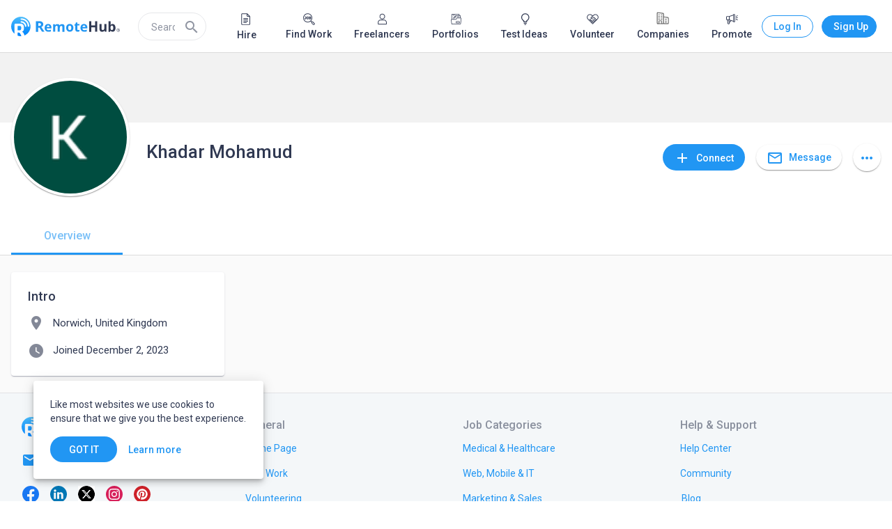

--- FILE ---
content_type: text/html; charset=utf-8
request_url: https://www.remotehub.com/khadar.mohamud
body_size: 53458
content:
<!DOCTYPE html><html lang="en"><head><link rel="preconnect" href="https://fonts.gstatic.com" crossorigin="">
  <meta charset="utf-8">
  <title>Khadar Mohamud | RemoteHub</title>
  <base href="/">
  <meta name="viewport" content="width=device-width, initial-scale=1.0">
  <link rel="icon" type="image/x-icon" href="/assets/favicon.png">
  <link rel="apple-touch-icon" href="assets/logo/icons/apple-touch-icon.png">
  <link rel="apple-touch-startup-image" href="assets/logo/icons/apple-touch-icon.png">
  <link rel="mask-icon" href="assets/logo/icons/safari-pinned-tab.svg" color="#2196f3">
  <style type="text/css">@font-face{font-family:'Material Icons';font-style:normal;font-weight:400;src:url(https://fonts.gstatic.com/s/materialicons/v145/flUhRq6tzZclQEJ-Vdg-IuiaDsNcIhQ8tQ.woff2) format('woff2');}@font-face{font-family:'Material Icons Outlined';font-style:normal;font-weight:400;src:url(https://fonts.gstatic.com/s/materialiconsoutlined/v110/gok-H7zzDkdnRel8-DQ6KAXJ69wP1tGnf4ZGhUcel5euIg.woff2) format('woff2');}.material-icons{font-family:'Material Icons';font-weight:normal;font-style:normal;font-size:24px;line-height:1;letter-spacing:normal;text-transform:none;display:inline-block;white-space:nowrap;word-wrap:normal;direction:ltr;-webkit-font-feature-settings:'liga';-webkit-font-smoothing:antialiased;}.material-icons-outlined{font-family:'Material Icons Outlined';font-weight:normal;font-style:normal;font-size:24px;line-height:1;letter-spacing:normal;text-transform:none;display:inline-block;white-space:nowrap;word-wrap:normal;direction:ltr;-webkit-font-feature-settings:'liga';-webkit-font-smoothing:antialiased;}</style>
  <style type="text/css">@font-face{font-family:'Roboto';font-style:normal;font-weight:300;font-stretch:100%;font-display:swap;src:url(https://fonts.gstatic.com/s/roboto/v50/KFO7CnqEu92Fr1ME7kSn66aGLdTylUAMa3GUBHMdazTgWw.woff2) format('woff2');unicode-range:U+0460-052F, U+1C80-1C8A, U+20B4, U+2DE0-2DFF, U+A640-A69F, U+FE2E-FE2F;}@font-face{font-family:'Roboto';font-style:normal;font-weight:300;font-stretch:100%;font-display:swap;src:url(https://fonts.gstatic.com/s/roboto/v50/KFO7CnqEu92Fr1ME7kSn66aGLdTylUAMa3iUBHMdazTgWw.woff2) format('woff2');unicode-range:U+0301, U+0400-045F, U+0490-0491, U+04B0-04B1, U+2116;}@font-face{font-family:'Roboto';font-style:normal;font-weight:300;font-stretch:100%;font-display:swap;src:url(https://fonts.gstatic.com/s/roboto/v50/KFO7CnqEu92Fr1ME7kSn66aGLdTylUAMa3CUBHMdazTgWw.woff2) format('woff2');unicode-range:U+1F00-1FFF;}@font-face{font-family:'Roboto';font-style:normal;font-weight:300;font-stretch:100%;font-display:swap;src:url(https://fonts.gstatic.com/s/roboto/v50/KFO7CnqEu92Fr1ME7kSn66aGLdTylUAMa3-UBHMdazTgWw.woff2) format('woff2');unicode-range:U+0370-0377, U+037A-037F, U+0384-038A, U+038C, U+038E-03A1, U+03A3-03FF;}@font-face{font-family:'Roboto';font-style:normal;font-weight:300;font-stretch:100%;font-display:swap;src:url(https://fonts.gstatic.com/s/roboto/v50/KFO7CnqEu92Fr1ME7kSn66aGLdTylUAMawCUBHMdazTgWw.woff2) format('woff2');unicode-range:U+0302-0303, U+0305, U+0307-0308, U+0310, U+0312, U+0315, U+031A, U+0326-0327, U+032C, U+032F-0330, U+0332-0333, U+0338, U+033A, U+0346, U+034D, U+0391-03A1, U+03A3-03A9, U+03B1-03C9, U+03D1, U+03D5-03D6, U+03F0-03F1, U+03F4-03F5, U+2016-2017, U+2034-2038, U+203C, U+2040, U+2043, U+2047, U+2050, U+2057, U+205F, U+2070-2071, U+2074-208E, U+2090-209C, U+20D0-20DC, U+20E1, U+20E5-20EF, U+2100-2112, U+2114-2115, U+2117-2121, U+2123-214F, U+2190, U+2192, U+2194-21AE, U+21B0-21E5, U+21F1-21F2, U+21F4-2211, U+2213-2214, U+2216-22FF, U+2308-230B, U+2310, U+2319, U+231C-2321, U+2336-237A, U+237C, U+2395, U+239B-23B7, U+23D0, U+23DC-23E1, U+2474-2475, U+25AF, U+25B3, U+25B7, U+25BD, U+25C1, U+25CA, U+25CC, U+25FB, U+266D-266F, U+27C0-27FF, U+2900-2AFF, U+2B0E-2B11, U+2B30-2B4C, U+2BFE, U+3030, U+FF5B, U+FF5D, U+1D400-1D7FF, U+1EE00-1EEFF;}@font-face{font-family:'Roboto';font-style:normal;font-weight:300;font-stretch:100%;font-display:swap;src:url(https://fonts.gstatic.com/s/roboto/v50/KFO7CnqEu92Fr1ME7kSn66aGLdTylUAMaxKUBHMdazTgWw.woff2) format('woff2');unicode-range:U+0001-000C, U+000E-001F, U+007F-009F, U+20DD-20E0, U+20E2-20E4, U+2150-218F, U+2190, U+2192, U+2194-2199, U+21AF, U+21E6-21F0, U+21F3, U+2218-2219, U+2299, U+22C4-22C6, U+2300-243F, U+2440-244A, U+2460-24FF, U+25A0-27BF, U+2800-28FF, U+2921-2922, U+2981, U+29BF, U+29EB, U+2B00-2BFF, U+4DC0-4DFF, U+FFF9-FFFB, U+10140-1018E, U+10190-1019C, U+101A0, U+101D0-101FD, U+102E0-102FB, U+10E60-10E7E, U+1D2C0-1D2D3, U+1D2E0-1D37F, U+1F000-1F0FF, U+1F100-1F1AD, U+1F1E6-1F1FF, U+1F30D-1F30F, U+1F315, U+1F31C, U+1F31E, U+1F320-1F32C, U+1F336, U+1F378, U+1F37D, U+1F382, U+1F393-1F39F, U+1F3A7-1F3A8, U+1F3AC-1F3AF, U+1F3C2, U+1F3C4-1F3C6, U+1F3CA-1F3CE, U+1F3D4-1F3E0, U+1F3ED, U+1F3F1-1F3F3, U+1F3F5-1F3F7, U+1F408, U+1F415, U+1F41F, U+1F426, U+1F43F, U+1F441-1F442, U+1F444, U+1F446-1F449, U+1F44C-1F44E, U+1F453, U+1F46A, U+1F47D, U+1F4A3, U+1F4B0, U+1F4B3, U+1F4B9, U+1F4BB, U+1F4BF, U+1F4C8-1F4CB, U+1F4D6, U+1F4DA, U+1F4DF, U+1F4E3-1F4E6, U+1F4EA-1F4ED, U+1F4F7, U+1F4F9-1F4FB, U+1F4FD-1F4FE, U+1F503, U+1F507-1F50B, U+1F50D, U+1F512-1F513, U+1F53E-1F54A, U+1F54F-1F5FA, U+1F610, U+1F650-1F67F, U+1F687, U+1F68D, U+1F691, U+1F694, U+1F698, U+1F6AD, U+1F6B2, U+1F6B9-1F6BA, U+1F6BC, U+1F6C6-1F6CF, U+1F6D3-1F6D7, U+1F6E0-1F6EA, U+1F6F0-1F6F3, U+1F6F7-1F6FC, U+1F700-1F7FF, U+1F800-1F80B, U+1F810-1F847, U+1F850-1F859, U+1F860-1F887, U+1F890-1F8AD, U+1F8B0-1F8BB, U+1F8C0-1F8C1, U+1F900-1F90B, U+1F93B, U+1F946, U+1F984, U+1F996, U+1F9E9, U+1FA00-1FA6F, U+1FA70-1FA7C, U+1FA80-1FA89, U+1FA8F-1FAC6, U+1FACE-1FADC, U+1FADF-1FAE9, U+1FAF0-1FAF8, U+1FB00-1FBFF;}@font-face{font-family:'Roboto';font-style:normal;font-weight:300;font-stretch:100%;font-display:swap;src:url(https://fonts.gstatic.com/s/roboto/v50/KFO7CnqEu92Fr1ME7kSn66aGLdTylUAMa3OUBHMdazTgWw.woff2) format('woff2');unicode-range:U+0102-0103, U+0110-0111, U+0128-0129, U+0168-0169, U+01A0-01A1, U+01AF-01B0, U+0300-0301, U+0303-0304, U+0308-0309, U+0323, U+0329, U+1EA0-1EF9, U+20AB;}@font-face{font-family:'Roboto';font-style:normal;font-weight:300;font-stretch:100%;font-display:swap;src:url(https://fonts.gstatic.com/s/roboto/v50/KFO7CnqEu92Fr1ME7kSn66aGLdTylUAMa3KUBHMdazTgWw.woff2) format('woff2');unicode-range:U+0100-02BA, U+02BD-02C5, U+02C7-02CC, U+02CE-02D7, U+02DD-02FF, U+0304, U+0308, U+0329, U+1D00-1DBF, U+1E00-1E9F, U+1EF2-1EFF, U+2020, U+20A0-20AB, U+20AD-20C0, U+2113, U+2C60-2C7F, U+A720-A7FF;}@font-face{font-family:'Roboto';font-style:normal;font-weight:300;font-stretch:100%;font-display:swap;src:url(https://fonts.gstatic.com/s/roboto/v50/KFO7CnqEu92Fr1ME7kSn66aGLdTylUAMa3yUBHMdazQ.woff2) format('woff2');unicode-range:U+0000-00FF, U+0131, U+0152-0153, U+02BB-02BC, U+02C6, U+02DA, U+02DC, U+0304, U+0308, U+0329, U+2000-206F, U+20AC, U+2122, U+2191, U+2193, U+2212, U+2215, U+FEFF, U+FFFD;}@font-face{font-family:'Roboto';font-style:normal;font-weight:400;font-stretch:100%;font-display:swap;src:url(https://fonts.gstatic.com/s/roboto/v50/KFO7CnqEu92Fr1ME7kSn66aGLdTylUAMa3GUBHMdazTgWw.woff2) format('woff2');unicode-range:U+0460-052F, U+1C80-1C8A, U+20B4, U+2DE0-2DFF, U+A640-A69F, U+FE2E-FE2F;}@font-face{font-family:'Roboto';font-style:normal;font-weight:400;font-stretch:100%;font-display:swap;src:url(https://fonts.gstatic.com/s/roboto/v50/KFO7CnqEu92Fr1ME7kSn66aGLdTylUAMa3iUBHMdazTgWw.woff2) format('woff2');unicode-range:U+0301, U+0400-045F, U+0490-0491, U+04B0-04B1, U+2116;}@font-face{font-family:'Roboto';font-style:normal;font-weight:400;font-stretch:100%;font-display:swap;src:url(https://fonts.gstatic.com/s/roboto/v50/KFO7CnqEu92Fr1ME7kSn66aGLdTylUAMa3CUBHMdazTgWw.woff2) format('woff2');unicode-range:U+1F00-1FFF;}@font-face{font-family:'Roboto';font-style:normal;font-weight:400;font-stretch:100%;font-display:swap;src:url(https://fonts.gstatic.com/s/roboto/v50/KFO7CnqEu92Fr1ME7kSn66aGLdTylUAMa3-UBHMdazTgWw.woff2) format('woff2');unicode-range:U+0370-0377, U+037A-037F, U+0384-038A, U+038C, U+038E-03A1, U+03A3-03FF;}@font-face{font-family:'Roboto';font-style:normal;font-weight:400;font-stretch:100%;font-display:swap;src:url(https://fonts.gstatic.com/s/roboto/v50/KFO7CnqEu92Fr1ME7kSn66aGLdTylUAMawCUBHMdazTgWw.woff2) format('woff2');unicode-range:U+0302-0303, U+0305, U+0307-0308, U+0310, U+0312, U+0315, U+031A, U+0326-0327, U+032C, U+032F-0330, U+0332-0333, U+0338, U+033A, U+0346, U+034D, U+0391-03A1, U+03A3-03A9, U+03B1-03C9, U+03D1, U+03D5-03D6, U+03F0-03F1, U+03F4-03F5, U+2016-2017, U+2034-2038, U+203C, U+2040, U+2043, U+2047, U+2050, U+2057, U+205F, U+2070-2071, U+2074-208E, U+2090-209C, U+20D0-20DC, U+20E1, U+20E5-20EF, U+2100-2112, U+2114-2115, U+2117-2121, U+2123-214F, U+2190, U+2192, U+2194-21AE, U+21B0-21E5, U+21F1-21F2, U+21F4-2211, U+2213-2214, U+2216-22FF, U+2308-230B, U+2310, U+2319, U+231C-2321, U+2336-237A, U+237C, U+2395, U+239B-23B7, U+23D0, U+23DC-23E1, U+2474-2475, U+25AF, U+25B3, U+25B7, U+25BD, U+25C1, U+25CA, U+25CC, U+25FB, U+266D-266F, U+27C0-27FF, U+2900-2AFF, U+2B0E-2B11, U+2B30-2B4C, U+2BFE, U+3030, U+FF5B, U+FF5D, U+1D400-1D7FF, U+1EE00-1EEFF;}@font-face{font-family:'Roboto';font-style:normal;font-weight:400;font-stretch:100%;font-display:swap;src:url(https://fonts.gstatic.com/s/roboto/v50/KFO7CnqEu92Fr1ME7kSn66aGLdTylUAMaxKUBHMdazTgWw.woff2) format('woff2');unicode-range:U+0001-000C, U+000E-001F, U+007F-009F, U+20DD-20E0, U+20E2-20E4, U+2150-218F, U+2190, U+2192, U+2194-2199, U+21AF, U+21E6-21F0, U+21F3, U+2218-2219, U+2299, U+22C4-22C6, U+2300-243F, U+2440-244A, U+2460-24FF, U+25A0-27BF, U+2800-28FF, U+2921-2922, U+2981, U+29BF, U+29EB, U+2B00-2BFF, U+4DC0-4DFF, U+FFF9-FFFB, U+10140-1018E, U+10190-1019C, U+101A0, U+101D0-101FD, U+102E0-102FB, U+10E60-10E7E, U+1D2C0-1D2D3, U+1D2E0-1D37F, U+1F000-1F0FF, U+1F100-1F1AD, U+1F1E6-1F1FF, U+1F30D-1F30F, U+1F315, U+1F31C, U+1F31E, U+1F320-1F32C, U+1F336, U+1F378, U+1F37D, U+1F382, U+1F393-1F39F, U+1F3A7-1F3A8, U+1F3AC-1F3AF, U+1F3C2, U+1F3C4-1F3C6, U+1F3CA-1F3CE, U+1F3D4-1F3E0, U+1F3ED, U+1F3F1-1F3F3, U+1F3F5-1F3F7, U+1F408, U+1F415, U+1F41F, U+1F426, U+1F43F, U+1F441-1F442, U+1F444, U+1F446-1F449, U+1F44C-1F44E, U+1F453, U+1F46A, U+1F47D, U+1F4A3, U+1F4B0, U+1F4B3, U+1F4B9, U+1F4BB, U+1F4BF, U+1F4C8-1F4CB, U+1F4D6, U+1F4DA, U+1F4DF, U+1F4E3-1F4E6, U+1F4EA-1F4ED, U+1F4F7, U+1F4F9-1F4FB, U+1F4FD-1F4FE, U+1F503, U+1F507-1F50B, U+1F50D, U+1F512-1F513, U+1F53E-1F54A, U+1F54F-1F5FA, U+1F610, U+1F650-1F67F, U+1F687, U+1F68D, U+1F691, U+1F694, U+1F698, U+1F6AD, U+1F6B2, U+1F6B9-1F6BA, U+1F6BC, U+1F6C6-1F6CF, U+1F6D3-1F6D7, U+1F6E0-1F6EA, U+1F6F0-1F6F3, U+1F6F7-1F6FC, U+1F700-1F7FF, U+1F800-1F80B, U+1F810-1F847, U+1F850-1F859, U+1F860-1F887, U+1F890-1F8AD, U+1F8B0-1F8BB, U+1F8C0-1F8C1, U+1F900-1F90B, U+1F93B, U+1F946, U+1F984, U+1F996, U+1F9E9, U+1FA00-1FA6F, U+1FA70-1FA7C, U+1FA80-1FA89, U+1FA8F-1FAC6, U+1FACE-1FADC, U+1FADF-1FAE9, U+1FAF0-1FAF8, U+1FB00-1FBFF;}@font-face{font-family:'Roboto';font-style:normal;font-weight:400;font-stretch:100%;font-display:swap;src:url(https://fonts.gstatic.com/s/roboto/v50/KFO7CnqEu92Fr1ME7kSn66aGLdTylUAMa3OUBHMdazTgWw.woff2) format('woff2');unicode-range:U+0102-0103, U+0110-0111, U+0128-0129, U+0168-0169, U+01A0-01A1, U+01AF-01B0, U+0300-0301, U+0303-0304, U+0308-0309, U+0323, U+0329, U+1EA0-1EF9, U+20AB;}@font-face{font-family:'Roboto';font-style:normal;font-weight:400;font-stretch:100%;font-display:swap;src:url(https://fonts.gstatic.com/s/roboto/v50/KFO7CnqEu92Fr1ME7kSn66aGLdTylUAMa3KUBHMdazTgWw.woff2) format('woff2');unicode-range:U+0100-02BA, U+02BD-02C5, U+02C7-02CC, U+02CE-02D7, U+02DD-02FF, U+0304, U+0308, U+0329, U+1D00-1DBF, U+1E00-1E9F, U+1EF2-1EFF, U+2020, U+20A0-20AB, U+20AD-20C0, U+2113, U+2C60-2C7F, U+A720-A7FF;}@font-face{font-family:'Roboto';font-style:normal;font-weight:400;font-stretch:100%;font-display:swap;src:url(https://fonts.gstatic.com/s/roboto/v50/KFO7CnqEu92Fr1ME7kSn66aGLdTylUAMa3yUBHMdazQ.woff2) format('woff2');unicode-range:U+0000-00FF, U+0131, U+0152-0153, U+02BB-02BC, U+02C6, U+02DA, U+02DC, U+0304, U+0308, U+0329, U+2000-206F, U+20AC, U+2122, U+2191, U+2193, U+2212, U+2215, U+FEFF, U+FFFD;}@font-face{font-family:'Roboto';font-style:normal;font-weight:500;font-stretch:100%;font-display:swap;src:url(https://fonts.gstatic.com/s/roboto/v50/KFO7CnqEu92Fr1ME7kSn66aGLdTylUAMa3GUBHMdazTgWw.woff2) format('woff2');unicode-range:U+0460-052F, U+1C80-1C8A, U+20B4, U+2DE0-2DFF, U+A640-A69F, U+FE2E-FE2F;}@font-face{font-family:'Roboto';font-style:normal;font-weight:500;font-stretch:100%;font-display:swap;src:url(https://fonts.gstatic.com/s/roboto/v50/KFO7CnqEu92Fr1ME7kSn66aGLdTylUAMa3iUBHMdazTgWw.woff2) format('woff2');unicode-range:U+0301, U+0400-045F, U+0490-0491, U+04B0-04B1, U+2116;}@font-face{font-family:'Roboto';font-style:normal;font-weight:500;font-stretch:100%;font-display:swap;src:url(https://fonts.gstatic.com/s/roboto/v50/KFO7CnqEu92Fr1ME7kSn66aGLdTylUAMa3CUBHMdazTgWw.woff2) format('woff2');unicode-range:U+1F00-1FFF;}@font-face{font-family:'Roboto';font-style:normal;font-weight:500;font-stretch:100%;font-display:swap;src:url(https://fonts.gstatic.com/s/roboto/v50/KFO7CnqEu92Fr1ME7kSn66aGLdTylUAMa3-UBHMdazTgWw.woff2) format('woff2');unicode-range:U+0370-0377, U+037A-037F, U+0384-038A, U+038C, U+038E-03A1, U+03A3-03FF;}@font-face{font-family:'Roboto';font-style:normal;font-weight:500;font-stretch:100%;font-display:swap;src:url(https://fonts.gstatic.com/s/roboto/v50/KFO7CnqEu92Fr1ME7kSn66aGLdTylUAMawCUBHMdazTgWw.woff2) format('woff2');unicode-range:U+0302-0303, U+0305, U+0307-0308, U+0310, U+0312, U+0315, U+031A, U+0326-0327, U+032C, U+032F-0330, U+0332-0333, U+0338, U+033A, U+0346, U+034D, U+0391-03A1, U+03A3-03A9, U+03B1-03C9, U+03D1, U+03D5-03D6, U+03F0-03F1, U+03F4-03F5, U+2016-2017, U+2034-2038, U+203C, U+2040, U+2043, U+2047, U+2050, U+2057, U+205F, U+2070-2071, U+2074-208E, U+2090-209C, U+20D0-20DC, U+20E1, U+20E5-20EF, U+2100-2112, U+2114-2115, U+2117-2121, U+2123-214F, U+2190, U+2192, U+2194-21AE, U+21B0-21E5, U+21F1-21F2, U+21F4-2211, U+2213-2214, U+2216-22FF, U+2308-230B, U+2310, U+2319, U+231C-2321, U+2336-237A, U+237C, U+2395, U+239B-23B7, U+23D0, U+23DC-23E1, U+2474-2475, U+25AF, U+25B3, U+25B7, U+25BD, U+25C1, U+25CA, U+25CC, U+25FB, U+266D-266F, U+27C0-27FF, U+2900-2AFF, U+2B0E-2B11, U+2B30-2B4C, U+2BFE, U+3030, U+FF5B, U+FF5D, U+1D400-1D7FF, U+1EE00-1EEFF;}@font-face{font-family:'Roboto';font-style:normal;font-weight:500;font-stretch:100%;font-display:swap;src:url(https://fonts.gstatic.com/s/roboto/v50/KFO7CnqEu92Fr1ME7kSn66aGLdTylUAMaxKUBHMdazTgWw.woff2) format('woff2');unicode-range:U+0001-000C, U+000E-001F, U+007F-009F, U+20DD-20E0, U+20E2-20E4, U+2150-218F, U+2190, U+2192, U+2194-2199, U+21AF, U+21E6-21F0, U+21F3, U+2218-2219, U+2299, U+22C4-22C6, U+2300-243F, U+2440-244A, U+2460-24FF, U+25A0-27BF, U+2800-28FF, U+2921-2922, U+2981, U+29BF, U+29EB, U+2B00-2BFF, U+4DC0-4DFF, U+FFF9-FFFB, U+10140-1018E, U+10190-1019C, U+101A0, U+101D0-101FD, U+102E0-102FB, U+10E60-10E7E, U+1D2C0-1D2D3, U+1D2E0-1D37F, U+1F000-1F0FF, U+1F100-1F1AD, U+1F1E6-1F1FF, U+1F30D-1F30F, U+1F315, U+1F31C, U+1F31E, U+1F320-1F32C, U+1F336, U+1F378, U+1F37D, U+1F382, U+1F393-1F39F, U+1F3A7-1F3A8, U+1F3AC-1F3AF, U+1F3C2, U+1F3C4-1F3C6, U+1F3CA-1F3CE, U+1F3D4-1F3E0, U+1F3ED, U+1F3F1-1F3F3, U+1F3F5-1F3F7, U+1F408, U+1F415, U+1F41F, U+1F426, U+1F43F, U+1F441-1F442, U+1F444, U+1F446-1F449, U+1F44C-1F44E, U+1F453, U+1F46A, U+1F47D, U+1F4A3, U+1F4B0, U+1F4B3, U+1F4B9, U+1F4BB, U+1F4BF, U+1F4C8-1F4CB, U+1F4D6, U+1F4DA, U+1F4DF, U+1F4E3-1F4E6, U+1F4EA-1F4ED, U+1F4F7, U+1F4F9-1F4FB, U+1F4FD-1F4FE, U+1F503, U+1F507-1F50B, U+1F50D, U+1F512-1F513, U+1F53E-1F54A, U+1F54F-1F5FA, U+1F610, U+1F650-1F67F, U+1F687, U+1F68D, U+1F691, U+1F694, U+1F698, U+1F6AD, U+1F6B2, U+1F6B9-1F6BA, U+1F6BC, U+1F6C6-1F6CF, U+1F6D3-1F6D7, U+1F6E0-1F6EA, U+1F6F0-1F6F3, U+1F6F7-1F6FC, U+1F700-1F7FF, U+1F800-1F80B, U+1F810-1F847, U+1F850-1F859, U+1F860-1F887, U+1F890-1F8AD, U+1F8B0-1F8BB, U+1F8C0-1F8C1, U+1F900-1F90B, U+1F93B, U+1F946, U+1F984, U+1F996, U+1F9E9, U+1FA00-1FA6F, U+1FA70-1FA7C, U+1FA80-1FA89, U+1FA8F-1FAC6, U+1FACE-1FADC, U+1FADF-1FAE9, U+1FAF0-1FAF8, U+1FB00-1FBFF;}@font-face{font-family:'Roboto';font-style:normal;font-weight:500;font-stretch:100%;font-display:swap;src:url(https://fonts.gstatic.com/s/roboto/v50/KFO7CnqEu92Fr1ME7kSn66aGLdTylUAMa3OUBHMdazTgWw.woff2) format('woff2');unicode-range:U+0102-0103, U+0110-0111, U+0128-0129, U+0168-0169, U+01A0-01A1, U+01AF-01B0, U+0300-0301, U+0303-0304, U+0308-0309, U+0323, U+0329, U+1EA0-1EF9, U+20AB;}@font-face{font-family:'Roboto';font-style:normal;font-weight:500;font-stretch:100%;font-display:swap;src:url(https://fonts.gstatic.com/s/roboto/v50/KFO7CnqEu92Fr1ME7kSn66aGLdTylUAMa3KUBHMdazTgWw.woff2) format('woff2');unicode-range:U+0100-02BA, U+02BD-02C5, U+02C7-02CC, U+02CE-02D7, U+02DD-02FF, U+0304, U+0308, U+0329, U+1D00-1DBF, U+1E00-1E9F, U+1EF2-1EFF, U+2020, U+20A0-20AB, U+20AD-20C0, U+2113, U+2C60-2C7F, U+A720-A7FF;}@font-face{font-family:'Roboto';font-style:normal;font-weight:500;font-stretch:100%;font-display:swap;src:url(https://fonts.gstatic.com/s/roboto/v50/KFO7CnqEu92Fr1ME7kSn66aGLdTylUAMa3yUBHMdazQ.woff2) format('woff2');unicode-range:U+0000-00FF, U+0131, U+0152-0153, U+02BB-02BC, U+02C6, U+02DA, U+02DC, U+0304, U+0308, U+0329, U+2000-206F, U+20AC, U+2122, U+2191, U+2193, U+2212, U+2215, U+FEFF, U+FFFD;}</style>
  <link rel="manifest" href="manifest.webmanifest" crossorigin="use-credentials">
  <meta name="theme-color" content="#1976d2">
  <!-- Google Tag Manager -->
  <script>(function (w, d, s, l, i) {
      w[l] = w[l] || []; w[l].push({
        'gtm.start':
          new Date().getTime(), event: 'gtm.js'
      }); var f = d.getElementsByTagName(s)[0],
        j = d.createElement(s), dl = l != 'dataLayer' ? '&l=' + l : ''; j.async = true; j.src =
          'https://www.googletagmanager.com/gtm.js?id=' + i + dl; f.parentNode.insertBefore(j, f);
    })(window, document, 'script', 'dataLayer', 'GTM-NZPGM6BH');</script>
  <!-- End Google Tag Manager -->
  <script src="https://www.google.com/recaptcha/api.js" async="" defer=""></script>
  <!-- Clarity Start -->
 

  <script type="text/javascript">
    (function (c, l, a, r, i, t, y) {
      c[a] = c[a] || function () { (c[a].q = c[a].q || []).push(arguments) };
      t = l.createElement(r); t.async = 1; t.src = "https://www.clarity.ms/tag/" + i;
      y = l.getElementsByTagName(r)[0]; y.parentNode.insertBefore(t, y);
    })(window, document, "clarity", "script", "n86jko5z8p");
  </script>
  <!-- Clarity End -->
  <!-- Google tag (gtag.js) -->
  <script async="" src="https://www.googletagmanager.com/gtag/js?id=AW-16591209411">
  </script>
  <script>
    window.dataLayer = window.dataLayer || [];
    function gtag() { dataLayer.push(arguments); }
    gtag('js', new Date());

    gtag('config', 'AW-16591209411');
  </script>
   <script> window.dataLayer = window.dataLayer || []; function gtag(){dataLayer.push(arguments);} gtag('js', new Date()); gtag('config', 'AW-16591209411'); </script>
   <script> gtag('event', 'conversion', { 'send_to': 'AW-16591209411/zwWUCO7MvZ0aEMOHp-c9', 'transaction_id': '','event_category': 'purchase',
  'event_label': 'purchased_a_plan', }); </script>
   <script async="" custom-element="amp-analytics" src="https://cdn.ampproject.org/v0/amp-analytics-0.1.js"></script>
  <style>html{min-height:100%;display:flex;overflow-x:hidden}body{min-height:100%;flex:1}body{margin:0;font-family:Roboto,Helvetica Neue,sans-serif}</style><link rel="stylesheet" href="https://static.remotehub.com/smp/styles.107e0ddee56f6c4e.css"><style ng-transition="smp-app">.app-container[_ngcontent-sc384]{height:100%}</style><style ng-transition="smp-app">.fill-remaining-space[_ngcontent-sc373]{flex:1 1 auto}mat-drawer[_ngcontent-sc373]{position:fixed}nav[_ngcontent-sc373]   [mat-button][_ngcontent-sc373]{margin-left:8px}.sm-nav-opener[_ngcontent-sc373]{margin-right:16px}.toolbar-wrapper[_ngcontent-sc373]{flex:1 1 auto}mat-toolbar[_ngcontent-sc373]{max-height:76px;border-bottom-width:1px;border-bottom-style:solid}.fixed[_ngcontent-sc373]{position:fixed;top:0;left:0;width:100%;z-index:5}mat-drawer-content[_ngcontent-sc373]{padding:76px 0 0;overflow-x:hidden!important}mat-drawer-content.increased-padding[_ngcontent-sc373]{padding-top:128px}.root-scrollable-container[_ngcontent-sc373]{display:flex;flex-direction:column;position:relative}.root-scrollable-container[_ngcontent-sc373]   .outlet[_ngcontent-sc373]{flex-grow:1}smp-progress-bar[_ngcontent-sc373]{position:absolute;top:0;width:100%}@media (max-width: 1279.9px){smp-footer[_ngcontent-sc373]{display:none}}@media (min-width: 1280px){.logo[_ngcontent-sc373]{flex:0 1 auto}.sm-nav-opener[_ngcontent-sc373]{display:none}.toolbar-wrapper[_ngcontent-sc373]{flex:0 1 1248px}}@media screen and (min-width: 1312px){.toolbar-wrapper[_ngcontent-sc373]{flex:1 1 100%;margin-left:16px;margin-right:16px}}</style><style ng-transition="smp-app">.mat-drawer-container{position:relative;z-index:1;box-sizing:border-box;-webkit-overflow-scrolling:touch;display:block;overflow:hidden}.mat-drawer-container[fullscreen]{top:0;left:0;right:0;bottom:0;position:absolute}.mat-drawer-container[fullscreen].mat-drawer-container-has-open{overflow:hidden}.mat-drawer-container.mat-drawer-container-explicit-backdrop .mat-drawer-side{z-index:3}.mat-drawer-container.ng-animate-disabled .mat-drawer-backdrop,.mat-drawer-container.ng-animate-disabled .mat-drawer-content,.ng-animate-disabled .mat-drawer-container .mat-drawer-backdrop,.ng-animate-disabled .mat-drawer-container .mat-drawer-content{transition:none}.mat-drawer-backdrop{top:0;left:0;right:0;bottom:0;position:absolute;display:block;z-index:3;visibility:hidden}.mat-drawer-backdrop.mat-drawer-shown{visibility:visible}.mat-drawer-transition .mat-drawer-backdrop{transition-duration:400ms;transition-timing-function:cubic-bezier(0.25, 0.8, 0.25, 1);transition-property:background-color,visibility}.cdk-high-contrast-active .mat-drawer-backdrop{opacity:.5}.mat-drawer-content{position:relative;z-index:1;display:block;height:100%;overflow:auto}.mat-drawer-transition .mat-drawer-content{transition-duration:400ms;transition-timing-function:cubic-bezier(0.25, 0.8, 0.25, 1);transition-property:transform,margin-left,margin-right}.mat-drawer{position:relative;z-index:4;display:block;position:absolute;top:0;bottom:0;z-index:3;outline:0;box-sizing:border-box;overflow-y:auto;transform:translate3d(-100%, 0, 0)}.cdk-high-contrast-active .mat-drawer,.cdk-high-contrast-active [dir=rtl] .mat-drawer.mat-drawer-end{border-right:solid 1px currentColor}.cdk-high-contrast-active [dir=rtl] .mat-drawer,.cdk-high-contrast-active .mat-drawer.mat-drawer-end{border-left:solid 1px currentColor;border-right:none}.mat-drawer.mat-drawer-side{z-index:2}.mat-drawer.mat-drawer-end{right:0;transform:translate3d(100%, 0, 0)}[dir=rtl] .mat-drawer{transform:translate3d(100%, 0, 0)}[dir=rtl] .mat-drawer.mat-drawer-end{left:0;right:auto;transform:translate3d(-100%, 0, 0)}.mat-drawer[style*="visibility: hidden"]{display:none}.mat-drawer-inner-container{width:100%;height:100%;overflow:auto;-webkit-overflow-scrolling:touch}.mat-sidenav-fixed{position:fixed}</style><style ng-transition="smp-app">[_nghost-sc369]{min-width:256px;display:block;max-width:320px}@media (min-width: 600px){[_nghost-sc369]{max-width:400px}}.current-account[_ngcontent-sc369]{padding:16px 16px 8px;margin:0 0 -8px}smp-membership-plan-info[_ngcontent-sc369]{margin:0 16px}.authenticated[_ngcontent-sc369]   .profile-menu-item[_ngcontent-sc369]{width:calc(100% - 60px)}.authenticated[_ngcontent-sc369]   .profile-menu-item[_ngcontent-sc369]:hover{background:inherit}.authenticated[_ngcontent-sc369]   button[_ngcontent-sc369]{margin:0 12px 0 8px}.login-button[_ngcontent-sc369]{border-style:solid;border-width:1px;border-radius:50px;width:79px}.sign-up-button[_ngcontent-sc369]{width:89px}smp-badge[_ngcontent-sc369]{right:16px;top:auto}mat-nav-list[_ngcontent-sc369]   button.mat-list-item-with-avatar[_ngcontent-sc369]{height:48px}mat-icon.account-avatar[_ngcontent-sc369]{font-size:48px;height:48px;line-height:48px;width:48px}mat-nav-list[_ngcontent-sc369]   button.profile-menu-item[_ngcontent-sc369]{height:auto}mat-divider[_ngcontent-sc369]{margin-bottom:8px;margin-top:8px}mat-nav-list[_ngcontent-sc369]   .menu-item[_ngcontent-sc369]{height:40px;margin:0 0 8px}mat-nav-list[_ngcontent-sc369]   .menu-item[_ngcontent-sc369]   .logout-button[_ngcontent-sc369]{margin-left:-2px}mat-nav-list[_ngcontent-sc369]   .iconed-item[_ngcontent-sc369]{padding:0 0 0 4px;box-sizing:border-box}mat-nav-list[_ngcontent-sc369]   mat-expansion-panel[_ngcontent-sc369]{box-shadow:none}mat-nav-list[_ngcontent-sc369]   .collapsible-menu-item[_ngcontent-sc369]{padding:0 0 0 28px;margin:8px 0 0;height:40px;box-sizing:border-box}smp-footer[_ngcontent-sc369]{display:block;margin:0 0 20px}.name-row[_ngcontent-sc369]{display:flex;align-items:center}.name-row[_ngcontent-sc369]   .mat-body[_ngcontent-sc369]{overflow:hidden;text-overflow:ellipsis;white-space:nowrap}.name-row[_ngcontent-sc369]   .verified[_ngcontent-sc369]{width:16px;min-width:16px;height:16px;line-height:16px;font-size:16px;line-height:inherit;margin:0 0 0 4px}</style><style ng-transition="smp-app">.cdk-high-contrast-active .mat-toolbar{outline:solid 1px}.mat-toolbar-row,.mat-toolbar-single-row{display:flex;box-sizing:border-box;padding:0 16px;width:100%;flex-direction:row;align-items:center;white-space:nowrap}.mat-toolbar-multiple-rows{display:flex;box-sizing:border-box;flex-direction:column;width:100%}</style><style ng-transition="smp-app">.mat-button .mat-button-focus-overlay,.mat-icon-button .mat-button-focus-overlay{opacity:0}.mat-button:hover:not(.mat-button-disabled) .mat-button-focus-overlay,.mat-stroked-button:hover:not(.mat-button-disabled) .mat-button-focus-overlay{opacity:.04}@media(hover: none){.mat-button:hover:not(.mat-button-disabled) .mat-button-focus-overlay,.mat-stroked-button:hover:not(.mat-button-disabled) .mat-button-focus-overlay{opacity:0}}.mat-button,.mat-icon-button,.mat-stroked-button,.mat-flat-button{box-sizing:border-box;position:relative;-webkit-user-select:none;user-select:none;cursor:pointer;outline:none;border:none;-webkit-tap-highlight-color:rgba(0,0,0,0);display:inline-block;white-space:nowrap;text-decoration:none;vertical-align:baseline;text-align:center;margin:0;min-width:64px;line-height:36px;padding:0 16px;border-radius:4px;overflow:visible}.mat-button::-moz-focus-inner,.mat-icon-button::-moz-focus-inner,.mat-stroked-button::-moz-focus-inner,.mat-flat-button::-moz-focus-inner{border:0}.mat-button.mat-button-disabled,.mat-icon-button.mat-button-disabled,.mat-stroked-button.mat-button-disabled,.mat-flat-button.mat-button-disabled{cursor:default}.mat-button.cdk-keyboard-focused .mat-button-focus-overlay,.mat-button.cdk-program-focused .mat-button-focus-overlay,.mat-icon-button.cdk-keyboard-focused .mat-button-focus-overlay,.mat-icon-button.cdk-program-focused .mat-button-focus-overlay,.mat-stroked-button.cdk-keyboard-focused .mat-button-focus-overlay,.mat-stroked-button.cdk-program-focused .mat-button-focus-overlay,.mat-flat-button.cdk-keyboard-focused .mat-button-focus-overlay,.mat-flat-button.cdk-program-focused .mat-button-focus-overlay{opacity:.12}.mat-button::-moz-focus-inner,.mat-icon-button::-moz-focus-inner,.mat-stroked-button::-moz-focus-inner,.mat-flat-button::-moz-focus-inner{border:0}.mat-raised-button{box-sizing:border-box;position:relative;-webkit-user-select:none;user-select:none;cursor:pointer;outline:none;border:none;-webkit-tap-highlight-color:rgba(0,0,0,0);display:inline-block;white-space:nowrap;text-decoration:none;vertical-align:baseline;text-align:center;margin:0;min-width:64px;line-height:36px;padding:0 16px;border-radius:4px;overflow:visible;transform:translate3d(0, 0, 0);transition:background 400ms cubic-bezier(0.25, 0.8, 0.25, 1),box-shadow 280ms cubic-bezier(0.4, 0, 0.2, 1)}.mat-raised-button::-moz-focus-inner{border:0}.mat-raised-button.mat-button-disabled{cursor:default}.mat-raised-button.cdk-keyboard-focused .mat-button-focus-overlay,.mat-raised-button.cdk-program-focused .mat-button-focus-overlay{opacity:.12}.mat-raised-button::-moz-focus-inner{border:0}.mat-raised-button._mat-animation-noopable{transition:none !important;animation:none !important}.mat-stroked-button{border:1px solid currentColor;padding:0 15px;line-height:34px}.mat-stroked-button .mat-button-ripple.mat-ripple,.mat-stroked-button .mat-button-focus-overlay{top:-1px;left:-1px;right:-1px;bottom:-1px}.mat-fab{box-sizing:border-box;position:relative;-webkit-user-select:none;user-select:none;cursor:pointer;outline:none;border:none;-webkit-tap-highlight-color:rgba(0,0,0,0);display:inline-block;white-space:nowrap;text-decoration:none;vertical-align:baseline;text-align:center;margin:0;min-width:64px;line-height:36px;padding:0 16px;border-radius:4px;overflow:visible;transform:translate3d(0, 0, 0);transition:background 400ms cubic-bezier(0.25, 0.8, 0.25, 1),box-shadow 280ms cubic-bezier(0.4, 0, 0.2, 1);min-width:0;border-radius:50%;width:56px;height:56px;padding:0;flex-shrink:0}.mat-fab::-moz-focus-inner{border:0}.mat-fab.mat-button-disabled{cursor:default}.mat-fab.cdk-keyboard-focused .mat-button-focus-overlay,.mat-fab.cdk-program-focused .mat-button-focus-overlay{opacity:.12}.mat-fab::-moz-focus-inner{border:0}.mat-fab._mat-animation-noopable{transition:none !important;animation:none !important}.mat-fab .mat-button-wrapper{padding:16px 0;display:inline-block;line-height:24px}.mat-mini-fab{box-sizing:border-box;position:relative;-webkit-user-select:none;user-select:none;cursor:pointer;outline:none;border:none;-webkit-tap-highlight-color:rgba(0,0,0,0);display:inline-block;white-space:nowrap;text-decoration:none;vertical-align:baseline;text-align:center;margin:0;min-width:64px;line-height:36px;padding:0 16px;border-radius:4px;overflow:visible;transform:translate3d(0, 0, 0);transition:background 400ms cubic-bezier(0.25, 0.8, 0.25, 1),box-shadow 280ms cubic-bezier(0.4, 0, 0.2, 1);min-width:0;border-radius:50%;width:40px;height:40px;padding:0;flex-shrink:0}.mat-mini-fab::-moz-focus-inner{border:0}.mat-mini-fab.mat-button-disabled{cursor:default}.mat-mini-fab.cdk-keyboard-focused .mat-button-focus-overlay,.mat-mini-fab.cdk-program-focused .mat-button-focus-overlay{opacity:.12}.mat-mini-fab::-moz-focus-inner{border:0}.mat-mini-fab._mat-animation-noopable{transition:none !important;animation:none !important}.mat-mini-fab .mat-button-wrapper{padding:8px 0;display:inline-block;line-height:24px}.mat-icon-button{padding:0;min-width:0;width:40px;height:40px;flex-shrink:0;line-height:40px;border-radius:50%}.mat-icon-button i,.mat-icon-button .mat-icon{line-height:24px}.mat-button-ripple.mat-ripple,.mat-button-focus-overlay{top:0;left:0;right:0;bottom:0;position:absolute;pointer-events:none;border-radius:inherit}.mat-button-ripple.mat-ripple:not(:empty){transform:translateZ(0)}.mat-button-focus-overlay{opacity:0;transition:opacity 200ms cubic-bezier(0.35, 0, 0.25, 1),background-color 200ms cubic-bezier(0.35, 0, 0.25, 1)}._mat-animation-noopable .mat-button-focus-overlay{transition:none}.mat-button-ripple-round{border-radius:50%;z-index:1}.mat-button .mat-button-wrapper>*,.mat-flat-button .mat-button-wrapper>*,.mat-stroked-button .mat-button-wrapper>*,.mat-raised-button .mat-button-wrapper>*,.mat-icon-button .mat-button-wrapper>*,.mat-fab .mat-button-wrapper>*,.mat-mini-fab .mat-button-wrapper>*{vertical-align:middle}.mat-form-field:not(.mat-form-field-appearance-legacy) .mat-form-field-prefix .mat-icon-button,.mat-form-field:not(.mat-form-field-appearance-legacy) .mat-form-field-suffix .mat-icon-button{display:inline-flex;justify-content:center;align-items:center;font-size:inherit;width:2.5em;height:2.5em}.mat-flat-button::before,.mat-raised-button::before,.mat-fab::before,.mat-mini-fab::before{margin:calc(calc(var(--mat-focus-indicator-border-width, 3px) + 2px) * -1)}.mat-stroked-button::before{margin:calc(calc(var(--mat-focus-indicator-border-width, 3px) + 3px) * -1)}.cdk-high-contrast-active .mat-button,.cdk-high-contrast-active .mat-flat-button,.cdk-high-contrast-active .mat-raised-button,.cdk-high-contrast-active .mat-icon-button,.cdk-high-contrast-active .mat-fab,.cdk-high-contrast-active .mat-mini-fab{outline:solid 1px}</style><style ng-transition="smp-app">.mat-icon{-webkit-user-select:none;user-select:none;background-repeat:no-repeat;display:inline-block;fill:currentColor;height:24px;width:24px;overflow:hidden}.mat-icon.mat-icon-inline{font-size:inherit;height:inherit;line-height:inherit;width:inherit}.mat-icon.mat-ligature-font[fontIcon]::before{content:attr(fontIcon)}[dir=rtl] .mat-icon-rtl-mirror{transform:scale(-1, 1)}.mat-form-field:not(.mat-form-field-appearance-legacy) .mat-form-field-prefix .mat-icon,.mat-form-field:not(.mat-form-field-appearance-legacy) .mat-form-field-suffix .mat-icon{display:block}.mat-form-field:not(.mat-form-field-appearance-legacy) .mat-form-field-prefix .mat-icon-button .mat-icon,.mat-form-field:not(.mat-form-field-appearance-legacy) .mat-form-field-suffix .mat-icon-button .mat-icon{margin:auto}</style><style ng-transition="smp-app">[_nghost-sc357]{display:flex;flex-direction:row}  #mat-menu-panel-0{max-height:none!important;max-height:initial!important;min-height:0!important;min-height:initial!important;left:auto;left:initial;top:auto!important;top:initial!important}  #mat-menu-panel-1{max-height:none!important;max-height:initial!important;min-height:0!important;min-height:initial!important;left:auto;left:initial;top:auto!important;top:initial!important}  #mat-menu-panel-2{max-height:none!important;max-height:initial!important;min-height:0!important;min-height:initial!important;left:auto;left:initial;top:auto!important;top:initial!important}  #mat-menu-panel-3{max-height:none!important;max-height:initial!important;min-height:0!important;min-height:initial!important;left:auto;left:initial;top:auto!important;top:initial!important}  #mat-menu-panel-4{max-height:none!important;max-height:initial!important;min-height:0!important;min-height:initial!important;left:auto;left:initial;top:auto!important;top:initial!important}  #mat-menu-panel-5{max-height:none!important;max-height:initial!important;min-height:0!important;min-height:initial!important;left:auto;left:initial;top:auto!important;top:initial!important}  #mat-menu-panel-6{max-height:none!important;max-height:initial!important;min-height:0!important;min-height:initial!important;left:auto;left:initial;top:auto!important;top:initial!important}  #mat-menu-panel-7{max-height:none!important;max-height:initial!important;min-height:0!important;min-height:initial!important;left:auto;left:initial;top:auto!important;top:initial!important}  #mat-menu-panel-8{max-height:none!important;max-height:initial!important;min-height:0!important;min-height:initial!important;left:auto;left:initial;top:auto!important;top:initial!important}  #mat-menu-panel-9{max-height:none!important;max-height:initial!important;min-height:0!important;min-height:initial!important;left:auto;left:initial;top:auto!important;top:initial!important}  #mat-menu-panel-10{max-height:none!important;max-height:initial!important;min-height:0!important;min-height:initial!important;left:auto;left:initial;top:auto!important;top:initial!important}  #mat-menu-panel-11{max-height:none!important;max-height:initial!important;min-height:0!important;min-height:initial!important;left:auto;left:initial;top:auto!important;top:initial!important}  #mat-menu-panel-12{max-height:none!important;max-height:initial!important;min-height:0!important;min-height:initial!important;left:auto;left:initial;top:auto!important;top:initial!important}  #mat-menu-panel-13{max-height:none!important;max-height:initial!important;min-height:0!important;min-height:initial!important;left:auto;left:initial;top:auto!important;top:initial!important}  #mat-menu-panel-14{max-height:none!important;max-height:initial!important;min-height:0!important;min-height:initial!important;left:auto;left:initial;top:auto!important;top:initial!important}  #mat-menu-panel-15{max-height:none!important;max-height:initial!important;min-height:0!important;min-height:initial!important;left:auto;left:initial;top:auto!important;top:initial!important}  #mat-menu-panel-16{max-height:none!important;max-height:initial!important;min-height:0!important;min-height:initial!important;left:auto;left:initial;top:auto!important;top:initial!important}  #mat-menu-panel-17{max-height:none!important;max-height:initial!important;min-height:0!important;min-height:initial!important;left:auto;left:initial;top:auto!important;top:initial!important}  #mat-menu-panel-18{max-height:none!important;max-height:initial!important;min-height:0!important;min-height:initial!important;left:auto;left:initial;top:auto!important;top:initial!important}  #mat-menu-panel-19{max-height:none!important;max-height:initial!important;min-height:0!important;min-height:initial!important;left:auto;left:initial;top:auto!important;top:initial!important}mat-nav-list[_ngcontent-sc357]{padding:0}.logo[_ngcontent-sc357]{line-height:0;text-align:center;height:32px;font-size:0}.logo[_ngcontent-sc357]   img[_ngcontent-sc357]{height:100%;width:156px}.auth-buttons[_ngcontent-sc357]{display:flex;align-self:center;margin:6px;justify-content:flex-end}.auth-buttons[_ngcontent-sc357]   button[_ngcontent-sc357], .auth-buttons[_ngcontent-sc357]   a[_ngcontent-sc357]{height:32px;line-height:30px;margin-left:0}.auth-buttons[_ngcontent-sc357]   button.theme-switcher[_ngcontent-sc357], .auth-buttons[_ngcontent-sc357]   a.theme-switcher[_ngcontent-sc357]{display:none;width:32px;margin-right:9px!important}.auth-buttons[_ngcontent-sc357]   button.theme-switcher[_ngcontent-sc357]   mat-icon[_ngcontent-sc357], .auth-buttons[_ngcontent-sc357]   a.theme-switcher[_ngcontent-sc357]   mat-icon[_ngcontent-sc357]{width:20px;min-width:20px;height:20px;line-height:20px;font-size:20px;margin-bottom:2px}.auth-buttons[_ngcontent-sc357]   a[_ngcontent-sc357]:not(:last-child){margin-right:16px}.auth-buttons.offset-left[_ngcontent-sc357]{margin-left:16px}.signed-in-actions[_ngcontent-sc357]   mat-icon[_ngcontent-sc357]{width:26px;min-width:26px;height:26px;line-height:26px;font-size:26px}.app-search-field[_ngcontent-sc357]{border-width:1px;border-style:solid;border-radius:40px;position:relative;min-width:40px;height:40px;box-sizing:border-box;transition:border-color .4s cubic-bezier(.25,.8,.25,1)}.app-search-field.app-search-field--tablet[_ngcontent-sc357]{max-width:495px}.app-search-field.app-search-field--tablet-authorized[_ngcontent-sc357]{max-width:100%}.app-search-field.standalone[_ngcontent-sc357]{border-width:0;margin-right:0}.search-button[_ngcontent-sc357]{position:absolute;right:0;top:-1px}.sign-up-mobile-link[_ngcontent-sc357]{display:none}.app-search[_ngcontent-sc357]{box-sizing:border-box;height:calc(100% + 4px);width:calc(100% + 2px);border-radius:inherit;border-style:solid;border-width:2px;background-color:transparent;transition:border-color .4s cubic-bezier(.25,.8,.25,1);color:currentColor;position:absolute;inset:-1px;margin:-1px 0}.app-search[_ngcontent-sc357]::-moz-placeholder{font:400 14px/20px Roboto,Helvetica Neue,sans-serif;letter-spacing:normal}.app-search[_ngcontent-sc357], .app-search[_ngcontent-sc357]::placeholder{font:400 14px/20px Roboto,Helvetica Neue,sans-serif;letter-spacing:normal}.search-input[_ngcontent-sc357]{padding:0 40px 0 16px}.search-input[_ngcontent-sc357], .search-input[_ngcontent-sc357]::-webkit-search-cancel-button, .search-input[_ngcontent-sc357]::-webkit-search-decoration, .search-input[_ngcontent-sc357]::-webkit-search-results-button, .search-input[_ngcontent-sc357]::-webkit-search-results-decoration{border-color:transparent;-webkit-appearance:none}.search-input[_ngcontent-sc357]::-moz-placeholder{line-height:40px}.search-input[_ngcontent-sc357]:focus{outline:none}.current-account-avatar[_ngcontent-sc357]   smp-avatar-preview[_ngcontent-sc357]{width:40px;height:40px}.menu-dropdown-subtitle[_ngcontent-sc357]{margin-top:-8px}.minimal-margins[_ngcontent-sc357]{margin:8px 0}.profile-menu-item[_ngcontent-sc357]{height:auto}.login-button[_ngcontent-sc357]{border-style:solid;border-width:1px;border-radius:50px;width:100%;max-width:79px}.sign-up-button[_ngcontent-sc357]{width:100%;max-width:142px;line-height:31px!important}.round[_ngcontent-sc357]{border-radius:50%}.create-menu[_ngcontent-sc357]   mat-icon[_ngcontent-sc357]{width:32px;min-width:32px;height:32px;line-height:32px;font-size:32px}.create-menu[_ngcontent-sc357]   .mat-subheader[_ngcontent-sc357]{font-weight:700}.create-menu[_ngcontent-sc357]   mat-list-item[_ngcontent-sc357]{height:90px;border-top-width:1px;border-top-style:solid}.create-menu[_ngcontent-sc357]   mat-list-item[_ngcontent-sc357]:first-child{border-top-width:0}.create-menu[_ngcontent-sc357]   mat-nav-list[_ngcontent-sc357]{padding:0}.create-menu[_ngcontent-sc357]   h4[_ngcontent-sc357]{font-size:14px;line-height:1.43;font-weight:700}.create-menu[_ngcontent-sc357]   p[_ngcontent-sc357]{font-size:14px;line-height:1.43;font-weight:400}.create-menu[_ngcontent-sc357]   .create-menu-description[_ngcontent-sc357]{-webkit-text-emphasis:none dot;text-emphasis:none dot;white-space:normal}.account-menu-list-container[_ngcontent-sc357]{height:800px!important}.account-menu-list[_ngcontent-sc357]{width:280px}.create-button[_ngcontent-sc357]{width:80px;border-radius:18px;height:32px;line-height:32px;margin:0 0 0 8px}.account-name[_ngcontent-sc357]{max-width:170px;overflow:hidden;text-overflow:ellipsis;white-space:nowrap;display:table-cell}.verified[_ngcontent-sc357]{width:16px;min-width:16px;height:16px;line-height:16px;font-size:16px;line-height:inherit;margin:0 0 0 4px}.account-menu-list[_ngcontent-sc357]   mat-icon[_ngcontent-sc357]{width:24px;min-width:24px;height:24px;line-height:24px;font-size:24px;margin-right:16px}.account-menu-list[_ngcontent-sc357]   .account-name[_ngcontent-sc357]{max-width:180px}.account-menu-list[_ngcontent-sc357]   .verified[_ngcontent-sc357]{width:16px;min-width:16px;height:16px;line-height:16px;font-size:16px;line-height:inherit;margin:0 0 0 4px}.account-menu-list[_ngcontent-sc357]   .mat-list-base[_ngcontent-sc357]{padding:0}smp-membership-plan-info[_ngcontent-sc357]{margin:0 16px}.icon-link[_ngcontent-sc357]{margin:0 10px 0 0}.icon-link[_ngcontent-sc357]:last-of-type{margin:0}.icon-link[_ngcontent-sc357]   mat-icon[_ngcontent-sc357]{width:24px;min-width:24px;height:24px;line-height:24px;font-size:24px}@media (max-width: 1279.9px){nav[_ngcontent-sc357]{display:none}.app-search-field.app-search-field--tablet[_ngcontent-sc357]{max-width:100%}}@media (min-width: 0) and (max-width: 599.9px){.search-input[_ngcontent-sc357], .hide-search[_ngcontent-sc357], .sign-up-button[_ngcontent-sc357]{display:none}.logo[_ngcontent-sc357]{flex:1 1 auto}.sign-up-mobile-link[_ngcontent-sc357]{display:flex;margin-left:-16px;line-height:1.5;text-decoration:none;align-items:center}}@media (min-width: 600px) and (max-width: 959.9px){.create-button[_ngcontent-sc357]{display:none}.navigation-container[_ngcontent-sc357]{flex:0 1 100%}}@media (min-width: 1280px){.auth-buttons[_ngcontent-sc357]   button.theme-switcher[_ngcontent-sc357]{display:inline-block}.navigation-container[_ngcontent-sc357]{flex:0 1 230px}}@media (min-width: 960px) and (max-width: 1279.9px){.navigation-container[_ngcontent-sc357]{flex:0 1 100%}}</style><style ng-transition="smp-app">[_nghost-sc370]{display:block}.progress-bar[_ngcontent-sc370]{display:block;width:100%;height:2px}.progress-bar[_ngcontent-sc370]   .progress[_ngcontent-sc370]{height:2px;transition:width .6s ease}</style><style ng-transition="smp-app">[_nghost-sc305]{border-bottom-width:1px;border-bottom-style:solid}.hidden[_nghost-sc305]{display:none}.portal-container[_ngcontent-sc305]{max-width:1280px;box-sizing:border-box;margin:0 auto;padding:8px 16px}</style><style ng-transition="smp-app">.mat-subheader{display:flex;box-sizing:border-box;padding:16px;align-items:center}.mat-list-base .mat-subheader{margin:0}button.mat-list-item,button.mat-list-option{padding:0;width:100%;background:none;color:inherit;border:none;outline:inherit;-webkit-tap-highlight-color:rgba(0,0,0,0);text-align:left}[dir=rtl] button.mat-list-item,[dir=rtl] button.mat-list-option{text-align:right}button.mat-list-item::-moz-focus-inner,button.mat-list-option::-moz-focus-inner{border:0}.mat-list-base{padding-top:8px;display:block;-webkit-tap-highlight-color:rgba(0,0,0,0)}.mat-list-base .mat-subheader{height:48px;line-height:16px}.mat-list-base .mat-subheader:first-child{margin-top:-8px}.mat-list-base .mat-list-item,.mat-list-base .mat-list-option{display:block;height:48px;-webkit-tap-highlight-color:rgba(0,0,0,0);width:100%;padding:0}.mat-list-base .mat-list-item .mat-list-item-content,.mat-list-base .mat-list-option .mat-list-item-content{display:flex;flex-direction:row;align-items:center;box-sizing:border-box;padding:0 16px;position:relative;height:inherit}.mat-list-base .mat-list-item .mat-list-item-content-reverse,.mat-list-base .mat-list-option .mat-list-item-content-reverse{display:flex;align-items:center;padding:0 16px;flex-direction:row-reverse;justify-content:space-around}.mat-list-base .mat-list-item .mat-list-item-ripple,.mat-list-base .mat-list-option .mat-list-item-ripple{display:block;top:0;left:0;right:0;bottom:0;position:absolute;pointer-events:none}.mat-list-base .mat-list-item.mat-list-item-with-avatar,.mat-list-base .mat-list-option.mat-list-item-with-avatar{height:56px}.mat-list-base .mat-list-item.mat-2-line,.mat-list-base .mat-list-option.mat-2-line{height:72px}.mat-list-base .mat-list-item.mat-3-line,.mat-list-base .mat-list-option.mat-3-line{height:88px}.mat-list-base .mat-list-item.mat-multi-line,.mat-list-base .mat-list-option.mat-multi-line{height:auto}.mat-list-base .mat-list-item.mat-multi-line .mat-list-item-content,.mat-list-base .mat-list-option.mat-multi-line .mat-list-item-content{padding-top:16px;padding-bottom:16px}.mat-list-base .mat-list-item .mat-list-text,.mat-list-base .mat-list-option .mat-list-text{display:flex;flex-direction:column;flex:auto;box-sizing:border-box;overflow:hidden;padding:0}.mat-list-base .mat-list-item .mat-list-text>*,.mat-list-base .mat-list-option .mat-list-text>*{margin:0;padding:0;font-weight:normal;font-size:inherit}.mat-list-base .mat-list-item .mat-list-text:empty,.mat-list-base .mat-list-option .mat-list-text:empty{display:none}.mat-list-base .mat-list-item.mat-list-item-with-avatar .mat-list-item-content .mat-list-text,.mat-list-base .mat-list-item.mat-list-option .mat-list-item-content .mat-list-text,.mat-list-base .mat-list-option.mat-list-item-with-avatar .mat-list-item-content .mat-list-text,.mat-list-base .mat-list-option.mat-list-option .mat-list-item-content .mat-list-text{padding-right:0;padding-left:16px}[dir=rtl] .mat-list-base .mat-list-item.mat-list-item-with-avatar .mat-list-item-content .mat-list-text,[dir=rtl] .mat-list-base .mat-list-item.mat-list-option .mat-list-item-content .mat-list-text,[dir=rtl] .mat-list-base .mat-list-option.mat-list-item-with-avatar .mat-list-item-content .mat-list-text,[dir=rtl] .mat-list-base .mat-list-option.mat-list-option .mat-list-item-content .mat-list-text{padding-right:16px;padding-left:0}.mat-list-base .mat-list-item.mat-list-item-with-avatar .mat-list-item-content-reverse .mat-list-text,.mat-list-base .mat-list-item.mat-list-option .mat-list-item-content-reverse .mat-list-text,.mat-list-base .mat-list-option.mat-list-item-with-avatar .mat-list-item-content-reverse .mat-list-text,.mat-list-base .mat-list-option.mat-list-option .mat-list-item-content-reverse .mat-list-text{padding-left:0;padding-right:16px}[dir=rtl] .mat-list-base .mat-list-item.mat-list-item-with-avatar .mat-list-item-content-reverse .mat-list-text,[dir=rtl] .mat-list-base .mat-list-item.mat-list-option .mat-list-item-content-reverse .mat-list-text,[dir=rtl] .mat-list-base .mat-list-option.mat-list-item-with-avatar .mat-list-item-content-reverse .mat-list-text,[dir=rtl] .mat-list-base .mat-list-option.mat-list-option .mat-list-item-content-reverse .mat-list-text{padding-right:0;padding-left:16px}.mat-list-base .mat-list-item.mat-list-item-with-avatar.mat-list-option .mat-list-item-content-reverse .mat-list-text,.mat-list-base .mat-list-item.mat-list-item-with-avatar.mat-list-option .mat-list-item-content .mat-list-text,.mat-list-base .mat-list-option.mat-list-item-with-avatar.mat-list-option .mat-list-item-content-reverse .mat-list-text,.mat-list-base .mat-list-option.mat-list-item-with-avatar.mat-list-option .mat-list-item-content .mat-list-text{padding-right:16px;padding-left:16px}.mat-list-base .mat-list-item .mat-list-avatar,.mat-list-base .mat-list-option .mat-list-avatar{flex-shrink:0;width:40px;height:40px;border-radius:50%;object-fit:cover}.mat-list-base .mat-list-item .mat-list-avatar~.mat-divider-inset,.mat-list-base .mat-list-option .mat-list-avatar~.mat-divider-inset{margin-left:72px;width:calc(100% - 72px)}[dir=rtl] .mat-list-base .mat-list-item .mat-list-avatar~.mat-divider-inset,[dir=rtl] .mat-list-base .mat-list-option .mat-list-avatar~.mat-divider-inset{margin-left:auto;margin-right:72px}.mat-list-base .mat-list-item .mat-list-icon,.mat-list-base .mat-list-option .mat-list-icon{flex-shrink:0;width:24px;height:24px;font-size:24px;box-sizing:content-box;border-radius:50%;padding:4px}.mat-list-base .mat-list-item .mat-list-icon~.mat-divider-inset,.mat-list-base .mat-list-option .mat-list-icon~.mat-divider-inset{margin-left:64px;width:calc(100% - 64px)}[dir=rtl] .mat-list-base .mat-list-item .mat-list-icon~.mat-divider-inset,[dir=rtl] .mat-list-base .mat-list-option .mat-list-icon~.mat-divider-inset{margin-left:auto;margin-right:64px}.mat-list-base .mat-list-item .mat-divider,.mat-list-base .mat-list-option .mat-divider{position:absolute;bottom:0;left:0;width:100%;margin:0}[dir=rtl] .mat-list-base .mat-list-item .mat-divider,[dir=rtl] .mat-list-base .mat-list-option .mat-divider{margin-left:auto;margin-right:0}.mat-list-base .mat-list-item .mat-divider.mat-divider-inset,.mat-list-base .mat-list-option .mat-divider.mat-divider-inset{position:absolute}.mat-list-base[dense]{padding-top:4px;display:block}.mat-list-base[dense] .mat-subheader{height:40px;line-height:8px}.mat-list-base[dense] .mat-subheader:first-child{margin-top:-4px}.mat-list-base[dense] .mat-list-item,.mat-list-base[dense] .mat-list-option{display:block;height:40px;-webkit-tap-highlight-color:rgba(0,0,0,0);width:100%;padding:0}.mat-list-base[dense] .mat-list-item .mat-list-item-content,.mat-list-base[dense] .mat-list-option .mat-list-item-content{display:flex;flex-direction:row;align-items:center;box-sizing:border-box;padding:0 16px;position:relative;height:inherit}.mat-list-base[dense] .mat-list-item .mat-list-item-content-reverse,.mat-list-base[dense] .mat-list-option .mat-list-item-content-reverse{display:flex;align-items:center;padding:0 16px;flex-direction:row-reverse;justify-content:space-around}.mat-list-base[dense] .mat-list-item .mat-list-item-ripple,.mat-list-base[dense] .mat-list-option .mat-list-item-ripple{display:block;top:0;left:0;right:0;bottom:0;position:absolute;pointer-events:none}.mat-list-base[dense] .mat-list-item.mat-list-item-with-avatar,.mat-list-base[dense] .mat-list-option.mat-list-item-with-avatar{height:48px}.mat-list-base[dense] .mat-list-item.mat-2-line,.mat-list-base[dense] .mat-list-option.mat-2-line{height:60px}.mat-list-base[dense] .mat-list-item.mat-3-line,.mat-list-base[dense] .mat-list-option.mat-3-line{height:76px}.mat-list-base[dense] .mat-list-item.mat-multi-line,.mat-list-base[dense] .mat-list-option.mat-multi-line{height:auto}.mat-list-base[dense] .mat-list-item.mat-multi-line .mat-list-item-content,.mat-list-base[dense] .mat-list-option.mat-multi-line .mat-list-item-content{padding-top:16px;padding-bottom:16px}.mat-list-base[dense] .mat-list-item .mat-list-text,.mat-list-base[dense] .mat-list-option .mat-list-text{display:flex;flex-direction:column;flex:auto;box-sizing:border-box;overflow:hidden;padding:0}.mat-list-base[dense] .mat-list-item .mat-list-text>*,.mat-list-base[dense] .mat-list-option .mat-list-text>*{margin:0;padding:0;font-weight:normal;font-size:inherit}.mat-list-base[dense] .mat-list-item .mat-list-text:empty,.mat-list-base[dense] .mat-list-option .mat-list-text:empty{display:none}.mat-list-base[dense] .mat-list-item.mat-list-item-with-avatar .mat-list-item-content .mat-list-text,.mat-list-base[dense] .mat-list-item.mat-list-option .mat-list-item-content .mat-list-text,.mat-list-base[dense] .mat-list-option.mat-list-item-with-avatar .mat-list-item-content .mat-list-text,.mat-list-base[dense] .mat-list-option.mat-list-option .mat-list-item-content .mat-list-text{padding-right:0;padding-left:16px}[dir=rtl] .mat-list-base[dense] .mat-list-item.mat-list-item-with-avatar .mat-list-item-content .mat-list-text,[dir=rtl] .mat-list-base[dense] .mat-list-item.mat-list-option .mat-list-item-content .mat-list-text,[dir=rtl] .mat-list-base[dense] .mat-list-option.mat-list-item-with-avatar .mat-list-item-content .mat-list-text,[dir=rtl] .mat-list-base[dense] .mat-list-option.mat-list-option .mat-list-item-content .mat-list-text{padding-right:16px;padding-left:0}.mat-list-base[dense] .mat-list-item.mat-list-item-with-avatar .mat-list-item-content-reverse .mat-list-text,.mat-list-base[dense] .mat-list-item.mat-list-option .mat-list-item-content-reverse .mat-list-text,.mat-list-base[dense] .mat-list-option.mat-list-item-with-avatar .mat-list-item-content-reverse .mat-list-text,.mat-list-base[dense] .mat-list-option.mat-list-option .mat-list-item-content-reverse .mat-list-text{padding-left:0;padding-right:16px}[dir=rtl] .mat-list-base[dense] .mat-list-item.mat-list-item-with-avatar .mat-list-item-content-reverse .mat-list-text,[dir=rtl] .mat-list-base[dense] .mat-list-item.mat-list-option .mat-list-item-content-reverse .mat-list-text,[dir=rtl] .mat-list-base[dense] .mat-list-option.mat-list-item-with-avatar .mat-list-item-content-reverse .mat-list-text,[dir=rtl] .mat-list-base[dense] .mat-list-option.mat-list-option .mat-list-item-content-reverse .mat-list-text{padding-right:0;padding-left:16px}.mat-list-base[dense] .mat-list-item.mat-list-item-with-avatar.mat-list-option .mat-list-item-content-reverse .mat-list-text,.mat-list-base[dense] .mat-list-item.mat-list-item-with-avatar.mat-list-option .mat-list-item-content .mat-list-text,.mat-list-base[dense] .mat-list-option.mat-list-item-with-avatar.mat-list-option .mat-list-item-content-reverse .mat-list-text,.mat-list-base[dense] .mat-list-option.mat-list-item-with-avatar.mat-list-option .mat-list-item-content .mat-list-text{padding-right:16px;padding-left:16px}.mat-list-base[dense] .mat-list-item .mat-list-avatar,.mat-list-base[dense] .mat-list-option .mat-list-avatar{flex-shrink:0;width:36px;height:36px;border-radius:50%;object-fit:cover}.mat-list-base[dense] .mat-list-item .mat-list-avatar~.mat-divider-inset,.mat-list-base[dense] .mat-list-option .mat-list-avatar~.mat-divider-inset{margin-left:68px;width:calc(100% - 68px)}[dir=rtl] .mat-list-base[dense] .mat-list-item .mat-list-avatar~.mat-divider-inset,[dir=rtl] .mat-list-base[dense] .mat-list-option .mat-list-avatar~.mat-divider-inset{margin-left:auto;margin-right:68px}.mat-list-base[dense] .mat-list-item .mat-list-icon,.mat-list-base[dense] .mat-list-option .mat-list-icon{flex-shrink:0;width:20px;height:20px;font-size:20px;box-sizing:content-box;border-radius:50%;padding:4px}.mat-list-base[dense] .mat-list-item .mat-list-icon~.mat-divider-inset,.mat-list-base[dense] .mat-list-option .mat-list-icon~.mat-divider-inset{margin-left:60px;width:calc(100% - 60px)}[dir=rtl] .mat-list-base[dense] .mat-list-item .mat-list-icon~.mat-divider-inset,[dir=rtl] .mat-list-base[dense] .mat-list-option .mat-list-icon~.mat-divider-inset{margin-left:auto;margin-right:60px}.mat-list-base[dense] .mat-list-item .mat-divider,.mat-list-base[dense] .mat-list-option .mat-divider{position:absolute;bottom:0;left:0;width:100%;margin:0}[dir=rtl] .mat-list-base[dense] .mat-list-item .mat-divider,[dir=rtl] .mat-list-base[dense] .mat-list-option .mat-divider{margin-left:auto;margin-right:0}.mat-list-base[dense] .mat-list-item .mat-divider.mat-divider-inset,.mat-list-base[dense] .mat-list-option .mat-divider.mat-divider-inset{position:absolute}.mat-nav-list a{text-decoration:none;color:inherit}.mat-nav-list .mat-list-item{cursor:pointer;outline:none}mat-action-list .mat-list-item{cursor:pointer;outline:inherit}.mat-list-option:not(.mat-list-item-disabled){cursor:pointer;outline:none}.mat-list-item-disabled{pointer-events:none}.cdk-high-contrast-active .mat-list-item-disabled{opacity:.5}.cdk-high-contrast-active :host .mat-list-item-disabled{opacity:.5}.cdk-high-contrast-active .mat-list-option:hover,.cdk-high-contrast-active .mat-nav-list .mat-list-item:hover,.cdk-high-contrast-active mat-action-list .mat-list-item:hover{outline:dotted 1px;z-index:1}.cdk-high-contrast-active .mat-list-single-selected-option::after{content:"";position:absolute;top:50%;right:16px;transform:translateY(-50%);width:10px;height:0;border-bottom:solid 10px;border-radius:10px}.cdk-high-contrast-active [dir=rtl] .mat-list-single-selected-option::after{right:auto;left:16px}@media(hover: none){.mat-list-option:not(.mat-list-single-selected-option):not(.mat-list-item-disabled):hover,.mat-nav-list .mat-list-item:not(.mat-list-item-disabled):hover,.mat-action-list .mat-list-item:not(.mat-list-item-disabled):hover{background:none}}</style><style ng-transition="smp-app">.mat-divider{display:block;margin:0;border-top-width:1px;border-top-style:solid}.mat-divider.mat-divider-vertical{border-top:0;border-right-width:1px;border-right-style:solid}.mat-divider.mat-divider-inset{margin-left:80px}[dir=rtl] .mat-divider.mat-divider-inset{margin-left:auto;margin-right:80px}</style><style ng-transition="smp-app">.name[_ngcontent-sc355]{line-height:16px}.menu-entry[_ngcontent-sc355]{line-height:inherit;font-weight:inherit}@media (max-width: 1279px){.menu-entry[_ngcontent-sc355]{flex-direction:row!important}}.menu-entry[_ngcontent-sc355]   .dropdown-icon[_ngcontent-sc355]{position:relative;left:-4px;margin-right:-12px;color:inherit}.new-label[_ngcontent-sc355]{position:relative;top:-1px;display:inline-block;width:36px;height:20px;line-height:21px;font-size:11px;flex-grow:0;margin:0 0 0 6px;border-radius:4px;text-transform:uppercase;text-align:center}@media (max-width: 1279px){.menu-entry-icon[_ngcontent-sc355]{margin-bottom:0!important;margin-right:5px!important}}.menu-entry-icon.xs[_ngcontent-sc355]{width:20px;min-width:20px;height:20px;line-height:20px;font-size:20px}.menu-entry-icon.s[_ngcontent-sc355]{width:24px;min-width:24px;height:24px;line-height:24px;font-size:24px}.menu-entry-icon.m[_ngcontent-sc355]{width:26px;min-width:26px;height:26px;line-height:26px;font-size:26px}</style><style ng-transition="smp-app">.collapsible-entry[_ngcontent-sc368]   .collapsible-entry-header[_ngcontent-sc368]{padding:0 20px;position:relative}.collapsible-entry[_ngcontent-sc368]   .collapsible-entry-header[_ngcontent-sc368]   .state-icon[_ngcontent-sc368]{position:absolute;top:8px;right:12px;line-height:0}.collapsible-entry[_ngcontent-sc368]   mat-expansion-panel.collapsible-entry-panel[_ngcontent-sc368]{box-shadow:none;margin:0 0 8px}.collapsible-entry[_ngcontent-sc368]   mat-expansion-panel[_ngcontent-sc368]   .collapsible-entry-body[_ngcontent-sc368]{margin:0 -24px -16px}</style><style ng-transition="smp-app">.vertical[_nghost-sc358]{width:auto;width:initial}[_nghost-sc358]{width:100vw}[_nghost-sc358]   .footer[_ngcontent-sc358]{padding:32px 24px 0;flex-direction:row;box-sizing:border-box;display:flex}[_nghost-sc358]   .footer[_ngcontent-sc358]   .ios-logo[_ngcontent-sc358]{color:#000;color:initial}[_nghost-sc358]   .footer.horizontal[_ngcontent-sc358]{padding:32px 24px}[_nghost-sc358]   .footer[_ngcontent-sc358]   .compact[_ngcontent-sc358]   .email[_ngcontent-sc358], [_nghost-sc358]   .footer[_ngcontent-sc358]   .compact[_ngcontent-sc358]   .compact-links[_ngcontent-sc358], [_nghost-sc358]   .footer[_ngcontent-sc358]   .compact[_ngcontent-sc358]   .appstore-logo[_ngcontent-sc358], [_nghost-sc358]   .footer[_ngcontent-sc358]   .compact[_ngcontent-sc358]   .icons[_ngcontent-sc358]{margin:0 0 24px}[_nghost-sc358]   .footer[_ngcontent-sc358]   .compact[_ngcontent-sc358]   .logo[_ngcontent-sc358]{margin:0 0 10px}[_nghost-sc358]   .footer[_ngcontent-sc358]   .compact[_ngcontent-sc358]   .email[_ngcontent-sc358]{margin:0 0 10px}[_nghost-sc358]   .footer[_ngcontent-sc358]   .compact[_ngcontent-sc358]{height:100%;min-height:100%;min-width:100%;width:100%;flex-direction:column;box-sizing:border-box;display:flex;place-content:stretch center;align-items:stretch}[_nghost-sc358]   .footer[_ngcontent-sc358]   .compact[_ngcontent-sc358]   .logo[_ngcontent-sc358], [_nghost-sc358]   .footer[_ngcontent-sc358]   .compact[_ngcontent-sc358]   .ios-logo[_ngcontent-sc358], [_nghost-sc358]   .footer[_ngcontent-sc358]   .compact[_ngcontent-sc358]   .copyright[_ngcontent-sc358], [_nghost-sc358]   .footer[_ngcontent-sc358]   .compact[_ngcontent-sc358]   .email[_ngcontent-sc358]{align-self:center}[_nghost-sc358]   .footer[_ngcontent-sc358]   .compact[_ngcontent-sc358]   .compact-links[_ngcontent-sc358]{flex-direction:column;box-sizing:border-box;display:flex;align-self:center}[_nghost-sc358]   .footer[_ngcontent-sc358]   .desktop[_ngcontent-sc358]{margin:0 auto;flex-direction:row;box-sizing:border-box;display:flex;place-content:stretch space-between;align-items:stretch;align-self:center;flex:1 1 1248px;max-width:1248px;min-width:1248px}[_nghost-sc358]   .footer[_ngcontent-sc358]   .desktop[_ngcontent-sc358]   .logo[_ngcontent-sc358]{margin:0 0 14px 7px}[_nghost-sc358]   .footer[_ngcontent-sc358]   .desktop[_ngcontent-sc358]   .appstore-logo[_ngcontent-sc358]{margin:0 0 20px 7px}[_nghost-sc358]   .footer[_ngcontent-sc358]   .desktop[_ngcontent-sc358]   .icons[_ngcontent-sc358]{margin:0 0 20px}[_nghost-sc358]   .footer[_ngcontent-sc358]   .desktop[_ngcontent-sc358]   .column[_ngcontent-sc358]{min-width:25%;flex-direction:column;box-sizing:border-box;display:flex;place-content:flex-start;align-items:flex-start}[_nghost-sc358]   .footer[_ngcontent-sc358]   .desktop[_ngcontent-sc358]   .column[_ngcontent-sc358]   .column-title[_ngcontent-sc358]{margin:0 0 0 16px;font-weight:500}[_nghost-sc358]   .footer[_ngcontent-sc358]   .desktop[_ngcontent-sc358]   .copyright[_ngcontent-sc358]{margin:0 0 0 7px}[_nghost-sc358]   .email[_ngcontent-sc358]{justify-content:flex-start;align-items:center;display:flex;flex-direction:row;margin:0 0 10px;padding:0 7px;font-size:14px;line-height:1.43;text-decoration:none;height:36px}[_nghost-sc358]   .email[_ngcontent-sc358] > *[_ngcontent-sc358]{margin-right:6px}[_nghost-sc358]   .email[_ngcontent-sc358] > *[_ngcontent-sc358]:last-child{margin:0}[_nghost-sc358]   .icons[_ngcontent-sc358]{flex-direction:row;box-sizing:border-box;display:flex;align-items:stretch;margin-right:16px}[_nghost-sc358]   .icons[_ngcontent-sc358]:last-child{margin-right:0}[_nghost-sc358]   .icons[_ngcontent-sc358]   mat-icon[_ngcontent-sc358]{width:24px;min-width:24px;height:24px;line-height:24px;font-size:24px}[_nghost-sc358]   .footer-link[_ngcontent-sc358]   .footer-link-text[_ngcontent-sc358]{font-weight:400}[_nghost-sc358]   mat-icon.appstore-logo[_ngcontent-sc358]{width:120px;height:40px}@media (max-width: 1279.9px){[_nghost-sc358]   .icons[_ngcontent-sc358]{place-content:stretch center}}@media (min-width: 1280px){[_nghost-sc358]   .icons[_ngcontent-sc358]{place-content:stretch flex-start}}</style><style ng-transition="smp-app">mat-menu{display:none}.mat-menu-panel{min-width:112px;max-width:280px;overflow:auto;-webkit-overflow-scrolling:touch;max-height:calc(100vh - 48px);border-radius:4px;outline:0;min-height:64px;position:relative}.mat-menu-panel.ng-animating{pointer-events:none}.cdk-high-contrast-active .mat-menu-panel{outline:solid 1px}.mat-menu-content:not(:empty){padding-top:8px;padding-bottom:8px}.mat-menu-item{-webkit-user-select:none;user-select:none;cursor:pointer;outline:none;border:none;-webkit-tap-highlight-color:rgba(0,0,0,0);white-space:nowrap;overflow:hidden;text-overflow:ellipsis;display:block;line-height:48px;height:48px;padding:0 16px;text-align:left;text-decoration:none;max-width:100%;position:relative}.mat-menu-item::-moz-focus-inner{border:0}.mat-menu-item[disabled]{cursor:default}[dir=rtl] .mat-menu-item{text-align:right}.mat-menu-item .mat-icon{margin-right:16px;vertical-align:middle}.mat-menu-item .mat-icon svg{vertical-align:top}[dir=rtl] .mat-menu-item .mat-icon{margin-left:16px;margin-right:0}.mat-menu-item[disabled]::after{display:block;position:absolute;content:"";top:0;left:0;bottom:0;right:0}.cdk-high-contrast-active .mat-menu-item{margin-top:1px}.mat-menu-item-submenu-trigger{padding-right:32px}[dir=rtl] .mat-menu-item-submenu-trigger{padding-right:16px;padding-left:32px}.mat-menu-submenu-icon{position:absolute;top:50%;right:16px;transform:translateY(-50%);width:5px;height:10px;fill:currentColor}[dir=rtl] .mat-menu-submenu-icon{right:auto;left:16px;transform:translateY(-50%) scaleX(-1)}.cdk-high-contrast-active .mat-menu-submenu-icon{fill:CanvasText}button.mat-menu-item{width:100%}.mat-menu-item .mat-menu-ripple{top:0;left:0;right:0;bottom:0;position:absolute;pointer-events:none}</style><style ng-transition="smp-app">[_nghost-sc348]   .buttons-wrapper[_ngcontent-sc348]   button[_ngcontent-sc348]{width:209px}</style><link rel="canonical" href="/khadar.mohamud"><meta name="robots" content="index, follow"><meta name="description" content="Join RemoteHub, the global workplace and professional community, to connect with Khadar Mohamud"><meta name="og:title" content="Khadar Mohamud | RemoteHub"><meta name="og:description" content="Join RemoteHub, the global workplace and professional community, to connect with Khadar Mohamud"><meta name="og:url" content="/khadar.mohamud"><meta name="twitter:title" content="Khadar Mohamud | RemoteHub"><meta name="twitter:description" content="Join RemoteHub, the global workplace and professional community, to connect with Khadar Mohamud"><meta name="twitter:card" content="summary"><meta name="og:image" content="https://images.remotehub.com/656b4049edae3a2f9d1f32bf656b4049b4a897.98399243/152x152_ac/5acbfc90.png?version=1701527626"><meta name="twitter:image" content="https://images.remotehub.com/656b4049edae3a2f9d1f32bf656b4049b4a897.98399243/152x152_ac/5acbfc90.png?version=1701527626"><meta name="og:image:width" content="152"><meta name="og:image:height" content="152"><script type="application/ld+json" data-seo="Person">{
      "@context": "https://schema.org",
      "@type": "Person",
      "description": "undefined",
      
      "name": "Khadar Mohamud",
      "url": "/khadar.mohamud",
      "knowsAbout": [""],
      "workLocation": "Norwich, United Kingdom"
    }</script><style ng-transition="smp-app">smp-cover-preview[_ngcontent-sc414]{height:200px}smp-cover-preview.small[_ngcontent-sc414]{height:100px}smp-wide-layout-header[_ngcontent-sc414]{position:relative}smp-wide-layout[_ngcontent-sc414]{width:100vw}smp-avatar-preview[_ngcontent-sc414]{box-shadow:0 2px 1px -1px #0003,0 1px 1px #00000024,0 1px 3px #0000001f;position:relative;width:170px;height:170px;bottom:-136px;z-index:1}smp-avatar-preview.small[_ngcontent-sc414]{bottom:-20px}</style><style ng-transition="smp-app">[_nghost-sc199]{display:flex;flex-direction:column}</style><style ng-transition="smp-app">[_nghost-sc150]{position:relative;display:block;overflow:hidden;height:100%}.with-gradient[_nghost-sc150]   .gradient[_ngcontent-sc150]{display:block;position:absolute;width:100%;height:100%;inset:0}.gradient[_ngcontent-sc150]{display:none}.image-wrapper[_ngcontent-sc150]{height:100%}img[_ngcontent-sc150], .default-cover[_ngcontent-sc150]{width:100%;height:100%}img[_ngcontent-sc150]{display:block;-o-object-fit:cover;object-fit:cover;-o-object-position:center;object-position:center}</style><style ng-transition="smp-app">[_nghost-sc399]{display:flex;position:absolute;top:0;left:0;height:100%;width:100%;padding:16px 0;box-sizing:border-box}smp-wide-layout[_ngcontent-sc399]{flex:1 1 auto;justify-content:flex-end}smp-wide-layout-body[_ngcontent-sc399]{position:relative;flex:0 1 auto;height:100%}</style><style ng-transition="smp-app">[_nghost-sc79]{display:inline-block;border-radius:50%;box-sizing:border-box;height:100%;width:100%;-webkit-user-select:none;-moz-user-select:none;user-select:none}.padded[_nghost-sc79]{padding:4px}[_nghost-sc79]:focus{outline:none}.border[_nghost-sc79]{border-width:4px;border-style:solid;box-sizing:border-box}img[_ngcontent-sc79]{width:100%;height:100%;-o-object-fit:cover;object-fit:cover;display:block}.action[_ngcontent-sc79]{position:absolute;inset:0;border-radius:inherit}.avatar-wrapper[_ngcontent-sc79]{overflow:hidden;border-radius:inherit;position:relative;height:100%}</style><style ng-transition="smp-app">[_nghost-sc200]{display:flex;flex-direction:row;align-self:center;flex:0 1 auto;box-sizing:border-box;padding:0 16px;width:100%}@media (min-width: 1280px){[_nghost-sc200]{width:1280px}}</style><style ng-transition="smp-app">[_nghost-sc407]{display:block;width:100%}smp-general-info[_ngcontent-sc407]{min-height:98px}.display-name[_ngcontent-sc407]{font-size:26px;font-weight:500;display:inline-block;margin-bottom:0}.title[_ngcontent-sc407]{display:flex;flex-direction:row;justify-content:flex-start;align-items:center;margin:10px 0 0}.title[_ngcontent-sc407]   smp-relation-status[_ngcontent-sc407]{display:inherit}.verified[_ngcontent-sc407]{width:24px;min-width:24px;height:24px;line-height:24px;font-size:24px;margin:0 0 0 8px}smp-relation-status[_ngcontent-sc407]{padding-top:2px;margin:0 0 0 24px}.m-0[_ngcontent-sc407]{margin:0}.headline-edit-wrapper[_ngcontent-sc407], .display-name[_ngcontent-sc407]{max-width:646px;overflow:hidden;text-overflow:ellipsis;white-space:nowrap}.subtitle-wrapper[_ngcontent-sc407]{max-width:646px;overflow:hidden;text-overflow:ellipsis;white-space:nowrap;white-space:inherit;line-height:1.56}@media (min-width: 960px) and (max-width: 1279.9px){.headline-edit-wrapper[_ngcontent-sc407], .display-name[_ngcontent-sc407], .subtitle-wrapper[_ngcontent-sc407]{max-width:400px}}@media (min-width: 0) and (max-width: 599.9px){.title[_ngcontent-sc407]{margin:0}.display-name[_ngcontent-sc407]{max-width:calc(100vw - 32px)}}</style><style ng-transition="smp-app">[_nghost-sc413]{display:flex;align-items:center}.rounded[_ngcontent-sc413]{border-radius:50px}.rounded[_ngcontent-sc413]   .button-icon[_ngcontent-sc413]{margin-right:8px}.action[_ngcontent-sc413]:not(:first-child){margin-left:16px}</style><style ng-transition="smp-app">[_nghost-sc400]{display:flex;justify-content:center;flex:1;min-height:56px;box-sizing:border-box;border-bottom-width:1px;border-bottom-style:solid}[_nghost-sc400]   .actions[_ngcontent-sc400]{padding:8px 0}@media (max-width: 959.9px){smp-wide-layout-body[_ngcontent-sc400]{padding:0}}</style><style ng-transition="smp-app">[_nghost-sc398]{display:block;min-height:56px}[_nghost-sc398]   nav[_ngcontent-sc398]{border:0}[_nghost-sc398]   a[_ngcontent-sc398]{min-height:56px;border-radius:4px}[_nghost-sc398]   a[_ngcontent-sc398]   span[_ngcontent-sc398]{font-size:16px}[_nghost-sc398]   a[_ngcontent-sc398]   span[_ngcontent-sc398]   .count[_ngcontent-sc398]{opacity:.6}[_nghost-sc398]   .action[_ngcontent-sc398]{align-self:center;margin-left:auto}@media (max-width: 959.9px){[_nghost-sc398]{width:100vw}[_nghost-sc398]   nav[_ngcontent-sc398]{margin:0 auto}}</style><style ng-transition="smp-app">[_nghost-sc401]{display:block;padding-top:16px;padding-bottom:20px;width:100%}.actions[_ngcontent-sc401]{margin:14px 0 0}.mat-headline[_ngcontent-sc401]{font-size:24px}.mat-subheading-2[_ngcontent-sc401]{font-size:18px}.general-info[_ngcontent-sc401]{max-width:100%}@media (min-width: 600px) and (max-width: 959.9px){.actions[_ngcontent-sc401]{margin:14px 0 0 194px}}@media (min-width: 0) and (max-width: 599.9px){.actions[_ngcontent-sc401]{margin:14px 0 0}}</style><style ng-transition="smp-app">.subtitle[_ngcontent-sc402]{margin-bottom:0}.subtitle[_ngcontent-sc402]:not(:empty){margin-top:8px}[_nghost-sc402]{margin-left:194px;width:100%}@media (min-width: 0) and (max-width: 599.9px){[_nghost-sc402]{margin:128px 0 0}}</style><style ng-transition="smp-app">[_nghost-sc442]{display:flex;flex-direction:column}.about[_ngcontent-sc442]   mat-list[_ngcontent-sc442]{padding-top:0}.about[_ngcontent-sc442]   .about-list-icon[_ngcontent-sc442]{margin-left:-16px}.about[_ngcontent-sc442]   a[_ngcontent-sc442]{text-decoration:none}.about[_ngcontent-sc442]   .disabled[_ngcontent-sc442]{pointer-events:none}.semi-bold[_ngcontent-sc442]{font-weight:500}a[_ngcontent-sc442]{cursor:pointer;text-decoration:none;outline:none}a[_ngcontent-sc442]:hover, a[_ngcontent-sc442]:visited, a[_ngcontent-sc442]:active{text-decoration:none;outline:none}.experience-location[_ngcontent-sc442], .experience-title[_ngcontent-sc442]{overflow:hidden;text-overflow:ellipsis}.experience-box[_ngcontent-sc442]{width:100%;box-sizing:border-box}.m-0[_ngcontent-sc442]{margin:0}.block-title[_ngcontent-sc442]{font-size:18px;font-weight:500;margin:0 0 2px}.about[_ngcontent-sc442]   mat-card-title[_ngcontent-sc442]{margin:0 0 16px}.languages[_ngcontent-sc442]   .block-title[_ngcontent-sc442]{margin:0 0 16px}mat-card[_ngcontent-sc442]{padding:24px}</style><style ng-transition="smp-app">[_nghost-sc422]{display:block;width:100%;padding-top:24px;padding-bottom:24px}.member-since[_ngcontent-sc422]{text-align:center}.no-content[_ngcontent-sc422]{padding-top:60px;text-align:center}.m-b-60[_ngcontent-sc422]{margin-bottom:60px}</style><style ng-transition="smp-app">mat-card-content[_ngcontent-sc441], mat-card-title[_ngcontent-sc441]{margin-bottom:0}mat-card[_ngcontent-sc441]{padding:24px}.block-title[_ngcontent-sc441]{display:block;font-size:18px;font-weight:500;margin:0 0 16px}.item[_ngcontent-sc441]{display:flex;flex-direction:row;justify-content:flex-start;align-items:flex-start;text-decoration:none;color:inherit;margin:0 0 16px;word-break:break-all}.item[_ngcontent-sc441]   span[_ngcontent-sc441]{margin:2px 0 0;font-size:15px}.item[_ngcontent-sc441]   .bold[_ngcontent-sc441]{font-weight:700}.item[_ngcontent-sc441]   mat-icon[_ngcontent-sc441]{width:24px;min-width:24px;height:24px;line-height:24px;font-size:24px;margin:0 12px 0 0}.item[_ngcontent-sc441]:last-child{margin:0}.truncate[_ngcontent-sc441]{overflow:hidden;text-overflow:ellipsis;white-space:nowrap}</style><style ng-transition="smp-app">[_nghost-sc440]{display:flex;flex-direction:column}[_nghost-sc440]   .header[_ngcontent-sc440]{margin:0 0 16px 16px}[_nghost-sc440]   a[_ngcontent-sc440]{text-decoration:none}[_nghost-sc440]   .rating-header[_ngcontent-sc440]{margin:2px 0 0}[_nghost-sc440]   .rating-overall[_ngcontent-sc440]{line-height:20px}[_nghost-sc440]   .rating-filters[_ngcontent-sc440]{margin:0 0 24px}[_nghost-sc440]   .rating-filters[_ngcontent-sc440]   mat-chip[_ngcontent-sc440]{margin:0 8px 0 0;padding-left:16px;padding-right:16px;cursor:pointer}[_nghost-sc440]   .rating-filters[_ngcontent-sc440]   .review-count[_ngcontent-sc440]{margin:0 0 0 4px}[_nghost-sc440]   .review-sorting-control[_ngcontent-sc440]   mat-icon[_ngcontent-sc440]{width:24px;min-width:24px;height:24px;line-height:24px;font-size:24px;margin:0 4px 0 0}[_nghost-sc440]   .detailed-rating[_ngcontent-sc440]{display:inline-block;margin:8px 16px 0 0}[_nghost-sc440]   .reviews-divider[_ngcontent-sc440]{position:relative;margin:16px 0 24px}.semi-bold[_ngcontent-sc440]{font-weight:500}.block-title[_ngcontent-sc440]{font-size:18px;font-weight:500;margin:0 0 16px}@media (max-width: 599.9px){[_nghost-sc440]   .rating-header[_ngcontent-sc440]{margin:4px 0 0}[_nghost-sc440]   .reviews-divider[_ngcontent-sc440]{position:relative;margin:10px 0 16px}}</style><style ng-transition="smp-app">.mat-card{transition:box-shadow 280ms cubic-bezier(0.4, 0, 0.2, 1);display:block;position:relative;padding:16px;border-radius:4px}.mat-card._mat-animation-noopable{transition:none !important;animation:none !important}.mat-card>.mat-divider-horizontal{position:absolute;left:0;width:100%}[dir=rtl] .mat-card>.mat-divider-horizontal{left:auto;right:0}.mat-card>.mat-divider-horizontal.mat-divider-inset{position:static;margin:0}[dir=rtl] .mat-card>.mat-divider-horizontal.mat-divider-inset{margin-right:0}.cdk-high-contrast-active .mat-card{outline:solid 1px}.mat-card-actions,.mat-card-subtitle,.mat-card-content{display:block;margin-bottom:16px}.mat-card-title{display:block;margin-bottom:8px}.mat-card-actions{margin-left:-8px;margin-right:-8px;padding:8px 0}.mat-card-actions-align-end{display:flex;justify-content:flex-end}.mat-card-image{width:calc(100% + 32px);margin:0 -16px 16px -16px;display:block;overflow:hidden}.mat-card-image img{width:100%}.mat-card-footer{display:block;margin:0 -16px -16px -16px}.mat-card-actions .mat-button,.mat-card-actions .mat-raised-button,.mat-card-actions .mat-stroked-button{margin:0 8px}.mat-card-header{display:flex;flex-direction:row}.mat-card-header .mat-card-title{margin-bottom:12px}.mat-card-header-text{margin:0 16px}.mat-card-avatar{height:40px;width:40px;border-radius:50%;flex-shrink:0;object-fit:cover}.mat-card-title-group{display:flex;justify-content:space-between}.mat-card-sm-image{width:80px;height:80px}.mat-card-md-image{width:112px;height:112px}.mat-card-lg-image{width:152px;height:152px}.mat-card-xl-image{width:240px;height:240px;margin:-8px}.mat-card-title-group>.mat-card-xl-image{margin:-8px 0 8px}@media(max-width: 599px){.mat-card-title-group{margin:0}.mat-card-xl-image{margin-left:0;margin-right:0}}.mat-card>:first-child,.mat-card-content>:first-child{margin-top:0}.mat-card>:last-child:not(.mat-card-footer),.mat-card-content>:last-child:not(.mat-card-footer){margin-bottom:0}.mat-card-image:first-child{margin-top:-16px;border-top-left-radius:inherit;border-top-right-radius:inherit}.mat-card>.mat-card-actions:last-child{margin-bottom:-8px;padding-bottom:0}.mat-card-actions:not(.mat-card-actions-align-end) .mat-button:first-child,.mat-card-actions:not(.mat-card-actions-align-end) .mat-raised-button:first-child,.mat-card-actions:not(.mat-card-actions-align-end) .mat-stroked-button:first-child{margin-left:0;margin-right:0}.mat-card-actions-align-end .mat-button:last-child,.mat-card-actions-align-end .mat-raised-button:last-child,.mat-card-actions-align-end .mat-stroked-button:last-child{margin-left:0;margin-right:0}.mat-card-title:not(:first-child),.mat-card-subtitle:not(:first-child){margin-top:-4px}.mat-card-header .mat-card-subtitle:not(:first-child){margin-top:-8px}.mat-card>.mat-card-xl-image:first-child{margin-top:-8px}.mat-card>.mat-card-xl-image:last-child{margin-bottom:-8px}</style><style ng-transition="smp-app">.mat-tab-header{display:flex;overflow:hidden;position:relative;flex-shrink:0}.mat-tab-header-pagination{-webkit-user-select:none;user-select:none;position:relative;display:none;justify-content:center;align-items:center;min-width:32px;cursor:pointer;z-index:2;-webkit-tap-highlight-color:rgba(0,0,0,0);touch-action:none;box-sizing:content-box;background:none;border:none;outline:0;padding:0}.mat-tab-header-pagination::-moz-focus-inner{border:0}.mat-tab-header-pagination-controls-enabled .mat-tab-header-pagination{display:flex}.mat-tab-header-pagination-before,.mat-tab-header-rtl .mat-tab-header-pagination-after{padding-left:4px}.mat-tab-header-pagination-before .mat-tab-header-pagination-chevron,.mat-tab-header-rtl .mat-tab-header-pagination-after .mat-tab-header-pagination-chevron{transform:rotate(-135deg)}.mat-tab-header-rtl .mat-tab-header-pagination-before,.mat-tab-header-pagination-after{padding-right:4px}.mat-tab-header-rtl .mat-tab-header-pagination-before .mat-tab-header-pagination-chevron,.mat-tab-header-pagination-after .mat-tab-header-pagination-chevron{transform:rotate(45deg)}.mat-tab-header-pagination-chevron{border-style:solid;border-width:2px 2px 0 0;height:8px;width:8px}.mat-tab-header-pagination-disabled{box-shadow:none;cursor:default}.mat-tab-list{flex-grow:1;position:relative;transition:transform 500ms cubic-bezier(0.35, 0, 0.25, 1)}.mat-tab-links{display:flex}[mat-align-tabs=center]>.mat-tab-link-container .mat-tab-links{justify-content:center}[mat-align-tabs=end]>.mat-tab-link-container .mat-tab-links{justify-content:flex-end}.mat-ink-bar{position:absolute;bottom:0;height:2px;transition:500ms cubic-bezier(0.35, 0, 0.25, 1)}.mat-ink-bar._mat-animation-noopable{transition:none !important;animation:none !important}.mat-tab-group-inverted-header .mat-ink-bar{bottom:auto;top:0}.cdk-high-contrast-active .mat-ink-bar{outline:solid 2px;height:0}.mat-tab-link-container{display:flex;flex-grow:1;overflow:hidden;z-index:1}.mat-tab-link{height:48px;padding:0 24px;cursor:pointer;box-sizing:border-box;opacity:.6;min-width:160px;text-align:center;display:inline-flex;justify-content:center;align-items:center;white-space:nowrap;vertical-align:top;text-decoration:none;position:relative;overflow:hidden;-webkit-tap-highlight-color:rgba(0,0,0,0)}.mat-tab-link:focus{outline:none}.mat-tab-link:focus:not(.mat-tab-disabled){opacity:1}.mat-tab-link.mat-tab-disabled{cursor:default}.cdk-high-contrast-active .mat-tab-link.mat-tab-disabled{opacity:.5}.mat-tab-link .mat-tab-label-content{display:inline-flex;justify-content:center;align-items:center;white-space:nowrap}.cdk-high-contrast-active .mat-tab-link{opacity:1}[mat-stretch-tabs] .mat-tab-link{flex-basis:0;flex-grow:1}.mat-tab-link.mat-tab-disabled{pointer-events:none}.mat-tab-link::before{margin:5px}@media(max-width: 599px){.mat-tab-link{min-width:72px}}</style><style ng-transition="smp-app">.mat-expansion-panel{box-sizing:content-box;display:block;margin:0;border-radius:4px;overflow:hidden;transition:margin 225ms cubic-bezier(0.4, 0, 0.2, 1),box-shadow 280ms cubic-bezier(0.4, 0, 0.2, 1);position:relative}.mat-accordion .mat-expansion-panel:not(.mat-expanded),.mat-accordion .mat-expansion-panel:not(.mat-expansion-panel-spacing){border-radius:0}.mat-accordion .mat-expansion-panel:first-of-type{border-top-right-radius:4px;border-top-left-radius:4px}.mat-accordion .mat-expansion-panel:last-of-type{border-bottom-right-radius:4px;border-bottom-left-radius:4px}.cdk-high-contrast-active .mat-expansion-panel{outline:solid 1px}.mat-expansion-panel.ng-animate-disabled,.ng-animate-disabled .mat-expansion-panel,.mat-expansion-panel._mat-animation-noopable{transition:none}.mat-expansion-panel-content{display:flex;flex-direction:column;overflow:visible}.mat-expansion-panel-content[style*="visibility: hidden"] *{visibility:hidden !important}.mat-expansion-panel-body{padding:0 24px 16px}.mat-expansion-panel-spacing{margin:16px 0}.mat-accordion>.mat-expansion-panel-spacing:first-child,.mat-accordion>*:first-child:not(.mat-expansion-panel) .mat-expansion-panel-spacing{margin-top:0}.mat-accordion>.mat-expansion-panel-spacing:last-child,.mat-accordion>*:last-child:not(.mat-expansion-panel) .mat-expansion-panel-spacing{margin-bottom:0}.mat-action-row{border-top-style:solid;border-top-width:1px;display:flex;flex-direction:row;justify-content:flex-end;padding:16px 8px 16px 24px}.mat-action-row .mat-button-base,.mat-action-row .mat-mdc-button-base{margin-left:8px}[dir=rtl] .mat-action-row .mat-button-base,[dir=rtl] .mat-action-row .mat-mdc-button-base{margin-left:0;margin-right:8px}</style><style ng-transition="smp-app">.mat-expansion-panel-header{display:flex;flex-direction:row;align-items:center;padding:0 24px;border-radius:inherit;transition:height 225ms cubic-bezier(0.4, 0, 0.2, 1)}.mat-expansion-panel-header._mat-animation-noopable{transition:none}.mat-expansion-panel-header:focus,.mat-expansion-panel-header:hover{outline:none}.mat-expansion-panel-header.mat-expanded:focus,.mat-expansion-panel-header.mat-expanded:hover{background:inherit}.mat-expansion-panel-header:not([aria-disabled=true]){cursor:pointer}.mat-expansion-panel-header.mat-expansion-toggle-indicator-before{flex-direction:row-reverse}.mat-expansion-panel-header.mat-expansion-toggle-indicator-before .mat-expansion-indicator{margin:0 16px 0 0}[dir=rtl] .mat-expansion-panel-header.mat-expansion-toggle-indicator-before .mat-expansion-indicator{margin:0 0 0 16px}.mat-content{display:flex;flex:1;flex-direction:row;overflow:hidden}.mat-content.mat-content-hide-toggle{margin-right:8px}[dir=rtl] .mat-content.mat-content-hide-toggle{margin-right:0;margin-left:8px}.mat-expansion-toggle-indicator-before .mat-content.mat-content-hide-toggle{margin-left:24px;margin-right:0}[dir=rtl] .mat-expansion-toggle-indicator-before .mat-content.mat-content-hide-toggle{margin-right:24px;margin-left:0}.mat-expansion-panel-header-title,.mat-expansion-panel-header-description{display:flex;flex-grow:1;flex-basis:0;margin-right:16px;align-items:center}[dir=rtl] .mat-expansion-panel-header-title,[dir=rtl] .mat-expansion-panel-header-description{margin-right:0;margin-left:16px}.mat-expansion-panel-header-description{flex-grow:2}.mat-expansion-indicator::after{border-style:solid;border-width:0 2px 2px 0;content:"";display:inline-block;padding:3px;transform:rotate(45deg);vertical-align:middle}.cdk-high-contrast-active .mat-expansion-panel-content{border-top:1px solid;border-top-left-radius:0;border-top-right-radius:0}</style><style ng-transition="smp-app">[_nghost-sc152]{display:flex;flex-wrap:wrap}[_nghost-sc152]   .row.single-line[_ngcontent-sc152]{max-width:100%;overflow:hidden;text-overflow:ellipsis;white-space:nowrap}[_nghost-sc152]   .item[_ngcontent-sc152]{display:inline-flex;align-items:center;vertical-align:text-bottom}[_nghost-sc152]   .item.column[_ngcontent-sc152]{display:flex;flex-direction:column}[_nghost-sc152]   .item.column[_ngcontent-sc152]   .row-item[_ngcontent-sc152]{align-self:flex-start}[_nghost-sc152]   .delimiter[_ngcontent-sc152]{display:inline-flex;border-radius:50%;line-height:1;margin-top:2px}</style><style ng-transition="smp-app">[_nghost-sc356]{line-height:0}.menu-entry-link[_ngcontent-sc356]{padding:0 8px}.menu-entry-link[_ngcontent-sc356]   smp-menu-entry-content[_ngcontent-sc356]{font-weight:500}.smp-panel[_ngcontent-sc356]{display:grid;grid-template-columns:250px 250px;grid-gap:4px 4px}.smp-panel[_ngcontent-sc356]   .smp-panel-item[_ngcontent-sc356]{text-decoration:none;border-radius:8px;color:inherit}.smp-panel.smp-panel-column[_ngcontent-sc356]{grid-template-columns:242px;grid-gap:4px 0}.dropdown-create-company[_ngcontent-sc356]{width:auto;height:48px;display:flex;flex-direction:row;justify-content:center;align-items:center;margin:0 0 14px;padding:0 21px;border-radius:8px;color:inherit;text-decoration:none}.dropdown-create-company.reverse[_ngcontent-sc356]{margin:14px 0 6px;border-style:solid;border-width:1px}.dropdown-create-company.reverse[_ngcontent-sc356]   span[_ngcontent-sc356]{font-weight:500}.dropdown-create-company[_ngcontent-sc356]   span[_ngcontent-sc356]{font-size:14px;font-weight:700}.dropdown-create-company[_ngcontent-sc356]   mat-icon[_ngcontent-sc356]{width:24px;min-width:24px;height:24px;line-height:24px;font-size:24px;margin:0 4px 0 0}</style><style ng-transition="smp-app">.smp-panel[_ngcontent-sc353]{width:500px;flex-grow:0;padding:14px 14px 8px;border-radius:4px;box-shadow:0 1px 4px #00000040}.smp-panel.one-column[_ngcontent-sc353]{width:243px}</style><style class="flex-layout-ssr">@media all {.flex-layout-0 {-webkit-flex-direction:column;box-sizing:border-box;display:flex;flex-direction:column;}.flex-layout-1 {-webkit-flex-direction:column;box-sizing:border-box;display:flex;flex-direction:column;}.flex-layout-2 {-webkit-align-content:stretch;-webkit-align-items:stretch;-webkit-flex-direction:row;-webkit-justify-content:center;align-content:stretch;align-items:stretch;box-sizing:border-box;display:flex;flex-direction:row;justify-content:center;-webkit-flex:1 0 76px;flex:1 0 76px;min-height:76px;}.flex-layout-3 {-webkit-flex-direction:row;box-sizing:border-box;display:flex;flex-direction:row;-webkit-align-self:center;align-self:center;}.flex-layout-4 {-webkit-flex-direction:row;box-sizing:border-box;display:flex;flex-direction:row;-webkit-flex:1 1 100%;flex:1 1 100%;max-width:100%;}.flex-layout-5 {-webkit-align-content:center;-webkit-align-items:center;-webkit-flex-direction:row;-webkit-justify-content:center;align-content:center;align-items:center;box-sizing:border-box;display:flex;flex-direction:row;justify-content:center;-webkit-align-self:center;align-self:center;-webkit-flex:1 1 auto;flex:1 1 auto;}.flex-layout-6 {-webkit-flex:1 1 auto;box-sizing:border-box;flex:1 1 auto;}.flex-layout-7 {height:100%;min-height:100%;min-width:100%;width:100%;-webkit-flex-direction:row;box-sizing:border-box;display:flex;flex-direction:row;-webkit-align-content:stretch;-webkit-align-items:stretch;-webkit-justify-content:center;align-content:stretch;align-items:stretch;justify-content:center;}.flex-layout-8 {display:grid;grid-template-columns:minmax(0, 1fr) minmax(0, 3fr);grid-gap:24px;}.flex-layout-9 {-webkit-flex-direction:column;box-sizing:border-box;display:flex;flex-direction:column;}.flex-layout-10 {-webkit-flex-direction:column;box-sizing:border-box;display:flex;flex-direction:column;}.flex-layout-13 {-webkit-flex-direction:row;box-sizing:border-box;display:flex;flex-direction:row;}.flex-layout-14 {-webkit-flex-direction:row;box-sizing:border-box;display:flex;flex-direction:row;}.flex-layout-15 {margin-right:16px;-webkit-flex-direction:row;box-sizing:border-box;display:flex;flex-direction:row;-webkit-align-content:stretch;-webkit-align-items:stretch;-webkit-justify-content:space-between;align-content:stretch;align-items:stretch;justify-content:space-between;-webkit-flex:1 1 auto;flex:1 1 auto;}.flex-layout-16 {-webkit-flex-direction:row;box-sizing:border-box;display:flex;flex-direction:row;-webkit-align-content:flex-start;-webkit-align-items:flex-start;-webkit-justify-content:flex-start;align-content:flex-start;align-items:flex-start;justify-content:flex-start;-webkit-flex:0 0 auto;flex:0 0 auto;}.flex-layout-17 {-webkit-flex-direction:row;box-sizing:border-box;display:flex;flex-direction:row;}.flex-layout-19 {-webkit-order:1;order:1;-webkit-flex:1 1 auto;box-sizing:border-box;flex:1 1 auto;}.flex-layout-20 {-webkit-flex-direction:row;box-sizing:border-box;display:flex;flex-direction:row;}.flex-layout-22 {-webkit-flex-direction:column;box-sizing:border-box;display:flex;flex-direction:column;-webkit-align-content:center;-webkit-align-items:center;-webkit-justify-content:center;align-content:center;align-items:center;justify-content:center;}.flex-layout-24 {-webkit-flex-direction:column;box-sizing:border-box;display:flex;flex-direction:column;-webkit-align-content:center;-webkit-align-items:center;-webkit-justify-content:center;align-content:center;align-items:center;justify-content:center;}.flex-layout-26 {-webkit-flex-direction:column;box-sizing:border-box;display:flex;flex-direction:column;-webkit-align-content:center;-webkit-align-items:center;-webkit-justify-content:center;align-content:center;align-items:center;justify-content:center;}.flex-layout-28 {-webkit-flex-direction:column;box-sizing:border-box;display:flex;flex-direction:column;-webkit-align-content:center;-webkit-align-items:center;-webkit-justify-content:center;align-content:center;align-items:center;justify-content:center;}.flex-layout-30 {-webkit-flex-direction:column;box-sizing:border-box;display:flex;flex-direction:column;-webkit-align-content:center;-webkit-align-items:center;-webkit-justify-content:center;align-content:center;align-items:center;justify-content:center;}.flex-layout-32 {-webkit-flex-direction:column;box-sizing:border-box;display:flex;flex-direction:column;-webkit-align-content:center;-webkit-align-items:center;-webkit-justify-content:center;align-content:center;align-items:center;justify-content:center;}.flex-layout-34 {-webkit-flex-direction:column;box-sizing:border-box;display:flex;flex-direction:column;-webkit-align-content:center;-webkit-align-items:center;-webkit-justify-content:center;align-content:center;align-items:center;justify-content:center;}.flex-layout-36 {-webkit-flex-direction:column;box-sizing:border-box;display:flex;flex-direction:column;-webkit-align-content:center;-webkit-align-items:center;-webkit-justify-content:center;align-content:center;align-items:center;justify-content:center;}.flex-layout-38 {-webkit-flex-direction:column;box-sizing:border-box;display:flex;flex-direction:column;-webkit-align-content:center;-webkit-align-items:center;-webkit-justify-content:center;align-content:center;align-items:center;justify-content:center;}.flex-layout-40 {-webkit-flex-direction:column;box-sizing:border-box;display:flex;flex-direction:column;-webkit-align-content:center;-webkit-align-items:center;-webkit-justify-content:center;align-content:center;align-items:center;justify-content:center;}.flex-layout-41 {-webkit-flex-direction:column;box-sizing:border-box;display:flex;flex-direction:column;-webkit-align-content:center;-webkit-align-items:center;-webkit-justify-content:center;align-content:center;align-items:center;justify-content:center;}.flex-layout-42 {-webkit-flex-direction:column;box-sizing:border-box;display:flex;flex-direction:column;-webkit-align-content:center;-webkit-align-items:center;-webkit-justify-content:center;align-content:center;align-items:center;justify-content:center;}.flex-layout-43 {margin-bottom:18px;}.flex-layout-45 {-webkit-flex-direction:column;box-sizing:border-box;display:flex;flex-direction:column;-webkit-align-content:center;-webkit-align-items:center;-webkit-justify-content:center;align-content:center;align-items:center;justify-content:center;}.flex-layout-46 {margin-bottom:18px;}.flex-layout-48 {-webkit-flex-direction:column;box-sizing:border-box;display:flex;flex-direction:column;-webkit-align-content:center;-webkit-align-items:center;-webkit-justify-content:center;align-content:center;align-items:center;justify-content:center;}.flex-layout-49 {margin-bottom:18px;}.flex-layout-51 {-webkit-flex-direction:column;box-sizing:border-box;display:flex;flex-direction:column;-webkit-align-content:center;-webkit-align-items:center;-webkit-justify-content:center;align-content:center;align-items:center;justify-content:center;}.flex-layout-52 {margin-bottom:18px;}.flex-layout-54 {display:none;}.flex-layout-55 {display:none;}.flex-layout-56 {display:none;}.flex-layout-57 {display:none;}.flex-layout-58 {-webkit-flex-direction:row;box-sizing:border-box;display:flex;flex-direction:row;-webkit-align-content:center;-webkit-align-items:center;-webkit-justify-content:flex-start;align-content:center;align-items:center;justify-content:flex-start;-webkit-flex:1 1 auto;flex:1 1 auto;}.flex-layout-59 {-webkit-flex-direction:row;box-sizing:border-box;display:flex;flex-direction:row;margin-left:26px;-webkit-align-self:center;align-self:center;}.flex-layout-60 {-webkit-flex-direction:column;box-sizing:border-box;display:flex;flex-direction:column;}.flex-layout-61 {-webkit-flex-direction:column;box-sizing:border-box;display:flex;flex-direction:column;-webkit-align-content:center;-webkit-align-items:center;-webkit-justify-content:center;align-content:center;align-items:center;justify-content:center;}.flex-layout-62 {margin-bottom:5px;}.flex-layout-64 {-webkit-flex-direction:column;box-sizing:border-box;display:flex;flex-direction:column;}.flex-layout-65 {-webkit-flex-direction:column;box-sizing:border-box;display:flex;flex-direction:column;-webkit-align-content:center;-webkit-align-items:center;-webkit-justify-content:center;align-content:center;align-items:center;justify-content:center;}.flex-layout-66 {margin-bottom:4px;}.flex-layout-68 {-webkit-flex-direction:column;box-sizing:border-box;display:flex;flex-direction:column;}.flex-layout-69 {-webkit-flex-direction:column;box-sizing:border-box;display:flex;flex-direction:column;-webkit-align-content:center;-webkit-align-items:center;-webkit-justify-content:center;align-content:center;align-items:center;justify-content:center;}.flex-layout-70 {margin-bottom:4px;}.flex-layout-72 {-webkit-flex-direction:column;box-sizing:border-box;display:flex;flex-direction:column;}.flex-layout-73 {-webkit-flex-direction:column;box-sizing:border-box;display:flex;flex-direction:column;-webkit-align-content:center;-webkit-align-items:center;-webkit-justify-content:center;align-content:center;align-items:center;justify-content:center;}.flex-layout-74 {margin-bottom:4px;}.flex-layout-76 {-webkit-flex-direction:column;box-sizing:border-box;display:flex;flex-direction:column;}.flex-layout-77 {-webkit-flex-direction:column;box-sizing:border-box;display:flex;flex-direction:column;-webkit-align-content:center;-webkit-align-items:center;-webkit-justify-content:center;align-content:center;align-items:center;justify-content:center;}.flex-layout-78 {margin-bottom:4px;}.flex-layout-80 {-webkit-flex-direction:column;box-sizing:border-box;display:flex;flex-direction:column;}.flex-layout-81 {-webkit-flex-direction:column;box-sizing:border-box;display:flex;flex-direction:column;-webkit-align-content:center;-webkit-align-items:center;-webkit-justify-content:center;align-content:center;align-items:center;justify-content:center;}.flex-layout-82 {margin-bottom:4px;}.flex-layout-84 {-webkit-flex-direction:column;box-sizing:border-box;display:flex;flex-direction:column;}.flex-layout-85 {-webkit-flex-direction:column;box-sizing:border-box;display:flex;flex-direction:column;-webkit-align-content:center;-webkit-align-items:center;-webkit-justify-content:center;align-content:center;align-items:center;justify-content:center;}.flex-layout-86 {margin-bottom:4px;}.flex-layout-88 {-webkit-flex-direction:column;box-sizing:border-box;display:flex;flex-direction:column;}.flex-layout-89 {-webkit-flex-direction:column;box-sizing:border-box;display:flex;flex-direction:column;-webkit-align-content:center;-webkit-align-items:center;-webkit-justify-content:center;align-content:center;align-items:center;justify-content:center;}.flex-layout-90 {margin-bottom:4px;}.flex-layout-92 {margin-right:16px;}.flex-layout-93 {margin-right:16px;}.flex-layout-94 {margin-right:16px;}.flex-layout-95 {margin-right:16px;}.flex-layout-96 {margin-right:16px;}.flex-layout-97 {margin-right:16px;}.flex-layout-98 {margin-right:16px;}}@media screen and (min-width: 600px) {}@media screen and (min-width: 960px) {.flex-layout-5 {-webkit-flex-direction:row;box-sizing:border-box;display:flex;flex-direction:row;}.flex-layout-101 {margin-left:26px;}.flex-layout-17 {-webkit-flex-direction:row;box-sizing:border-box;display:flex;flex-direction:row;}}@media screen and (min-width: 1280px) {}@media screen and (min-width: 1920px) {}@media screen and (min-width: 1920px) and (max-width: 4999.98px) {}@media screen and (max-width: 1919.98px) {}@media screen and (min-width: 1280px) and (max-width: 1919.98px) {}@media screen and (max-width: 1279.98px) {.flex-layout-58 {display:none;}}@media screen and (min-width: 960px) and (max-width: 1279.98px) {}@media screen and (max-width: 959.98px) {.flex-layout-8 {display:grid;grid-template-columns:none;}.flex-layout-17 {-webkit-flex-direction:column;box-sizing:border-box;display:flex;flex-direction:column;}.flex-layout-15 {margin-bottom:2px;}.flex-layout-7 {-webkit-flex-direction:column;box-sizing:border-box;display:flex;flex-direction:column;-webkit-align-self:center center;align-self:center center;}.flex-layout-19 {-webkit-order:2;order:2;}}@media screen and (min-width: 600px) and (max-width: 959.98px) {.flex-layout-5 {-webkit-flex-direction:row;box-sizing:border-box;display:flex;flex-direction:row;}.flex-layout-101 {margin-left:16px;}}@media screen and (max-width: 599.98px) {}@media screen and (min-width: 0px) and (max-width: 599.98px) {.flex-layout-15 {-webkit-flex-direction:column-reverse;box-sizing:border-box;display:flex;flex-direction:column-reverse;}}</style></head>

<body>
  <div id="fb-root"></div>
  <script async="" defer="" crossorigin="anonymous" src="https://connect.facebook.net/en_US/sdk.js#xfbml=1&amp;version=v5.0&amp;appId=516721162138755"></script>
  <!-- Facebook Pixel Code -->
  <script async="" defer="">
    !function (f, b, e, v, n, t, s) {
      if (f.fbq) return; n = f.fbq = function () {
        n.callMethod ?
          n.callMethod.apply(n, arguments) : n.queue.push(arguments)
      };
      if (!f._fbq) f._fbq = n; n.push = n; n.loaded = !0; n.version = '2.0';
      n.queue = []; t = b.createElement(e); t.async = !0;
      t.src = v; s = b.getElementsByTagName(e)[0];
      s.parentNode.insertBefore(t, s)
    }(window, document, 'script', 'https://connect.facebook.net/en_US/fbevents.js');
    fbq.disablePushState = true;
    fbq('init', '3599786663373834');
  </script>
  <!-- End Facebook Pixel Code -->

  <!-- Microsoft Ads Code -->
  <script>
    (function (w, d, t, r, u) {
      var f, n, i;
      w[u] = w[u] || [], f = function () {
        var o = { ti: "52016466" };
        o.q = w[u], w[u] = new UET(o)
      },
        n = d.createElement(t), n.src = r, n.async = 1, n.onload = n.onreadystatechange = function () {
          var s = this.readyState;
          s && s !== "loaded" && s !== "complete" || (f(), n.onload = n.onreadystatechange = null)
        },
        i = d.getElementsByTagName(t)[0], i.parentNode.insertBefore(n, i)
    })
      (window, document, "script", "//bat.bing.com/bat.js", "uetq");
  </script>
  <!-- End Microsoft Ads Code -->

  <!-- Google Tag Manager (noscript) -->
  <noscript><iframe src="https://www.googletagmanager.com/ns.html?id=GTM-NZPGM6BH" height="0" width="0"
      style="display:none;visibility:hidden"></iframe></noscript>
  <!-- End Google Tag Manager (noscript) -->
  <!-- start Mixpanel -->
  <script type="text/javascript">
    (function (e, b) {
      if (!b.__SV) {
        var a, f, i, g; window.mixpanel = b; b._i = []; b.init = function (a, e, d) {
          function f(b, h) { var a = h.split("."); 2 == a.length && (b = b[a[0]], h = a[1]); b[h] = function () { b.push([h].concat(Array.prototype.slice.call(arguments, 0))) } } var c = b; "undefined" !== typeof d ? c = b[d] = [] : d = "mixpanel"; c.people = c.people || []; c.toString = function (b) { var a = "mixpanel"; "mixpanel" !== d && (a += "." + d); b || (a += " (stub)"); return a }; c.people.toString = function () { return c.toString(1) + ".people (stub)" }; i = "disable time_event track track_pageview track_links track_forms register register_once alias unregister identify name_tag set_config people.set people.set_once people.increment people.append people.union people.track_charge people.clear_charges people.delete_user".split(" ");
          for (g = 0; g < i.length; g++)f(c, i[g]); b._i.push([a, e, d])
        }; b.__SV = 1.2; a = e.createElement("script"); a.type = "text/javascript"; a.async = !0; a.src = "undefined" !== typeof MIXPANEL_CUSTOM_LIB_URL ? MIXPANEL_CUSTOM_LIB_URL : "file:" === e.location.protocol && "//cdn.mxpnl.com/libs/mixpanel-2-latest.min.js".match(/^\/\//) ? "https://cdn.mxpnl.com/libs/mixpanel-2-latest.min.js" : "//cdn.mxpnl.com/libs/mixpanel-2-latest.min.js"; f = e.getElementsByTagName("script")[0]; f.parentNode.insertBefore(a, f)
      }
    })(document, window.mixpanel || []);
  </script>
  <!-- end Mixpanel -->
  <smp-root _nghost-sc384="" ng-version="14.3.0" ng-server-context="other"><div _ngcontent-sc384="" class="app-container light"><router-outlet _ngcontent-sc384=""></router-outlet><smp-root-container _nghost-sc373="" class="ng-star-inserted"><mat-drawer-container _ngcontent-sc373="" appmaxwidth="" class="mat-drawer-container"><div class="mat-drawer-backdrop ng-star-inserted"></div><!----><div class="cdk-visually-hidden cdk-focus-trap-anchor" aria-hidden="true"></div><mat-drawer _ngcontent-sc373="" tabindex="-1" mode="over" class="mat-drawer ng-tns-c135-0 ng-trigger ng-trigger-transform mat-drawer-over ng-star-inserted" style="box-shadow:none;visibility:hidden;"><div cdkscrollable="" class="mat-drawer-inner-container ng-tns-c135-0"><smp-vertical-navigation _ngcontent-sc373="" _nghost-sc369="" class="ng-tns-c135-0"><div _ngcontent-sc369="" fxlayout="row" fxlayoutgap="22px" class="current-account ng-star-inserted flex-layout-20" style=""><button _ngcontent-sc369="" type="button" mat-icon-button="" class="mat-focus-indicator muted mat-icon-button mat-button-base _mat-animation-noopable flex-layout-21"><span class="mat-button-wrapper"><mat-icon _ngcontent-sc369="" role="img" class="mat-icon notranslate material-icons mat-ligature-font mat-icon-no-color" aria-hidden="true" data-mat-icon-type="font">close</mat-icon></span><span matripple="" class="mat-ripple mat-button-ripple mat-button-ripple-round"></span><span class="mat-button-focus-overlay"></span></button></div><!----><mat-nav-list _ngcontent-sc369="" role="navigation" class="mat-nav-list mat-list-base"><!----><mat-divider _ngcontent-sc369="" role="separator" class="mat-divider mat-divider-horizontal" aria-orientation="horizontal"></mat-divider><div _ngcontent-sc369="" class="ng-star-inserted" style=""><a _ngcontent-sc369="" mat-list-item="" routerlinkactive="active" class="mat-list-item mat-focus-indicator iconed-item menu-item ng-star-inserted" title="Home" href="/"><span class="mat-list-item-content"><span mat-ripple="" class="mat-ripple mat-list-item-ripple"></span><span class="mat-list-text"></span><smp-menu-entry-content _ngcontent-sc369="" spacing="18px" sizing="s" _nghost-sc355=""><div _ngcontent-sc355="" fxlayout="column" fxlayoutalign="center center" class="mat-body menu-entry custom ng-star-inserted flex-layout-22"><!----><!----><span _ngcontent-sc355="" class="name ng-star-inserted flex-layout-23">Home<!----></span><!----><!----></div><!----><!----><!----></smp-menu-entry-content></span></a><!----><!----><!----><!----><!----></div><div _ngcontent-sc369="" class="ng-star-inserted" style=""><a _ngcontent-sc369="" mat-list-item="" routerlinkactive="active" class="mat-list-item mat-focus-indicator iconed-item menu-item ng-star-inserted" title="Hire" href="/Employers"><span class="mat-list-item-content"><span mat-ripple="" class="mat-ripple mat-list-item-ripple"></span><span class="mat-list-text"></span><smp-menu-entry-content _ngcontent-sc369="" spacing="18px" sizing="s" _nghost-sc355=""><div _ngcontent-sc355="" fxlayout="column" fxlayoutalign="center center" class="mat-body menu-entry custom ng-star-inserted flex-layout-24"><!----><!----><span _ngcontent-sc355="" class="name ng-star-inserted flex-layout-25">Hire<!----></span><!----><!----></div><!----><!----><!----></smp-menu-entry-content></span></a><!----><!----><!----><!----><!----></div><div _ngcontent-sc369="" class="ng-star-inserted" style=""><a _ngcontent-sc369="" mat-list-item="" routerlinkactive="active" class="mat-list-item mat-focus-indicator iconed-item menu-item ng-star-inserted" title="Find Work" href="/jobs"><span class="mat-list-item-content"><span mat-ripple="" class="mat-ripple mat-list-item-ripple"></span><span class="mat-list-text"></span><smp-menu-entry-content _ngcontent-sc369="" spacing="18px" sizing="s" _nghost-sc355=""><div _ngcontent-sc355="" fxlayout="column" fxlayoutalign="center center" class="mat-body menu-entry custom ng-star-inserted flex-layout-26"><!----><!----><span _ngcontent-sc355="" class="name ng-star-inserted flex-layout-27">Find Work<!----></span><!----><!----></div><!----><!----><!----></smp-menu-entry-content></span></a><!----><!----><!----><!----><!----></div><div _ngcontent-sc369="" class="ng-star-inserted" style=""><a _ngcontent-sc369="" mat-list-item="" routerlinkactive="active" class="mat-list-item mat-focus-indicator iconed-item menu-item ng-star-inserted" title="Freelancers" href="/services"><span class="mat-list-item-content"><span mat-ripple="" class="mat-ripple mat-list-item-ripple"></span><span class="mat-list-text"></span><smp-menu-entry-content _ngcontent-sc369="" spacing="18px" sizing="s" _nghost-sc355=""><div _ngcontent-sc355="" fxlayout="column" fxlayoutalign="center center" class="mat-body menu-entry custom ng-star-inserted flex-layout-28"><!----><!----><span _ngcontent-sc355="" class="name ng-star-inserted flex-layout-29">Freelancers<!----></span><!----><!----></div><!----><!----><!----></smp-menu-entry-content></span></a><!----><!----><!----><!----><!----></div><div _ngcontent-sc369="" class="ng-star-inserted" style=""><a _ngcontent-sc369="" mat-list-item="" routerlinkactive="active" class="mat-list-item mat-focus-indicator iconed-item menu-item ng-star-inserted" title="Portfolios" href="/portfolios"><span class="mat-list-item-content"><span mat-ripple="" class="mat-ripple mat-list-item-ripple"></span><span class="mat-list-text"></span><smp-menu-entry-content _ngcontent-sc369="" spacing="18px" sizing="s" _nghost-sc355=""><div _ngcontent-sc355="" fxlayout="column" fxlayoutalign="center center" class="mat-body menu-entry custom ng-star-inserted flex-layout-30"><!----><!----><span _ngcontent-sc355="" class="name ng-star-inserted flex-layout-31">Portfolios<!----></span><!----><!----></div><!----><!----><!----></smp-menu-entry-content></span></a><!----><!----><!----><!----><!----></div><div _ngcontent-sc369="" class="ng-star-inserted" style=""><a _ngcontent-sc369="" mat-list-item="" routerlinkactive="active" class="mat-list-item mat-focus-indicator iconed-item menu-item ng-star-inserted" title="Test Ideas" href="/testing"><span class="mat-list-item-content"><span mat-ripple="" class="mat-ripple mat-list-item-ripple"></span><span class="mat-list-text"></span><smp-menu-entry-content _ngcontent-sc369="" spacing="18px" sizing="s" _nghost-sc355=""><div _ngcontent-sc355="" fxlayout="column" fxlayoutalign="center center" class="mat-body menu-entry custom ng-star-inserted flex-layout-32"><!----><!----><span _ngcontent-sc355="" class="name ng-star-inserted flex-layout-33">Test Ideas<!----></span><!----><!----></div><!----><!----><!----></smp-menu-entry-content></span></a><!----><!----><!----><!----><!----></div><div _ngcontent-sc369="" class="ng-star-inserted" style=""><a _ngcontent-sc369="" mat-list-item="" routerlinkactive="active" class="mat-list-item mat-focus-indicator iconed-item menu-item ng-star-inserted" title="Volunteer" href="/volunteering"><span class="mat-list-item-content"><span mat-ripple="" class="mat-ripple mat-list-item-ripple"></span><span class="mat-list-text"></span><smp-menu-entry-content _ngcontent-sc369="" spacing="18px" sizing="s" _nghost-sc355=""><div _ngcontent-sc355="" fxlayout="column" fxlayoutalign="center center" class="mat-body menu-entry custom ng-star-inserted flex-layout-34"><!----><!----><span _ngcontent-sc355="" class="name ng-star-inserted flex-layout-35">Volunteer<!----></span><!----><!----></div><!----><!----><!----></smp-menu-entry-content></span></a><!----><!----><!----><!----><!----></div><div _ngcontent-sc369="" class="ng-star-inserted" style=""><a _ngcontent-sc369="" mat-list-item="" routerlinkactive="active" class="mat-list-item mat-focus-indicator iconed-item menu-item ng-star-inserted" title="Promote" href="/membershipPlans"><span class="mat-list-item-content"><span mat-ripple="" class="mat-ripple mat-list-item-ripple"></span><span class="mat-list-text"></span><smp-menu-entry-content _ngcontent-sc369="" spacing="18px" sizing="s" _nghost-sc355=""><div _ngcontent-sc355="" fxlayout="column" fxlayoutalign="center center" class="mat-body menu-entry custom ng-star-inserted flex-layout-36"><!----><!----><span _ngcontent-sc355="" class="name ng-star-inserted flex-layout-37">Promote<!----></span><!----><!----></div><!----><!----><!----></smp-menu-entry-content></span></a><!----><!----><!----><!----><!----></div><div _ngcontent-sc369="" class="ng-star-inserted" style=""><a _ngcontent-sc369="" mat-list-item="" routerlinkactive="active" class="mat-list-item mat-focus-indicator iconed-item menu-item ng-star-inserted" title="Companies" href="/companies"><span class="mat-list-item-content"><span mat-ripple="" class="mat-ripple mat-list-item-ripple"></span><span class="mat-list-text"></span><smp-menu-entry-content _ngcontent-sc369="" spacing="18px" sizing="s" _nghost-sc355=""><div _ngcontent-sc355="" fxlayout="column" fxlayoutalign="center center" class="mat-body menu-entry custom ng-star-inserted flex-layout-38"><!----><!----><span _ngcontent-sc355="" class="name ng-star-inserted flex-layout-39">Companies<!----></span><!----><!----></div><!----><!----><!----></smp-menu-entry-content></span></a><!----><!----><!----><!----><!----></div><!----><mat-divider _ngcontent-sc369="" role="separator" class="mat-divider mat-divider-horizontal" aria-orientation="horizontal"></mat-divider><div _ngcontent-sc369="" class="flex-layout-54"><a _ngcontent-sc369="" mat-list-item="" routerlinkactive="active" class="mat-list-item mat-focus-indicator iconed-item menu-item" href="/messages"><span class="mat-list-item-content"><span mat-ripple="" class="mat-ripple mat-list-item-ripple"></span><span class="mat-list-text"></span><smp-menu-entry-content _ngcontent-sc369="" spacing="18px" sizing="s" _nghost-sc355=""><div _ngcontent-sc355="" fxlayout="column" fxlayoutalign="center center" class="mat-body menu-entry custom ng-star-inserted flex-layout-42" style=""><mat-icon _ngcontent-sc355="" role="img" class="mat-icon notranslate menu-entry-icon material-icons mat-ligature-font s mat-icon-no-color ng-star-inserted flex-layout-43" aria-hidden="true" data-mat-icon-type="font">email</mat-icon><!----><!----><span _ngcontent-sc355="" class="name ng-star-inserted flex-layout-44">Messages<!----></span><!----><!----></div><!----><!----><!----></smp-menu-entry-content><!----></span></a><a _ngcontent-sc369="" mat-list-item="" routerlinkactive="active" class="mat-list-item mat-focus-indicator iconed-item menu-item" href="/notifications"><span class="mat-list-item-content"><span mat-ripple="" class="mat-ripple mat-list-item-ripple"></span><span class="mat-list-text"></span><smp-menu-entry-content _ngcontent-sc369="" spacing="18px" sizing="s" _nghost-sc355=""><div _ngcontent-sc355="" fxlayout="column" fxlayoutalign="center center" class="mat-body menu-entry custom ng-star-inserted flex-layout-45" style=""><mat-icon _ngcontent-sc355="" role="img" class="mat-icon notranslate menu-entry-icon material-icons mat-ligature-font s mat-icon-no-color ng-star-inserted flex-layout-46" aria-hidden="true" data-mat-icon-type="font">notifications</mat-icon><!----><!----><span _ngcontent-sc355="" class="name ng-star-inserted flex-layout-47">Notifications<!----></span><!----><!----></div><!----><!----><!----></smp-menu-entry-content><!----></span></a><mat-divider _ngcontent-sc369="" role="separator" class="mat-divider mat-divider-horizontal" aria-orientation="horizontal"></mat-divider></div><smp-collapsible-entry _ngcontent-sc369="" _nghost-sc368="" class="flex-layout-55"><mat-accordion _ngcontent-sc368="" hidetoggle="" class="mat-accordion collapsible-entry ng-star-inserted" style=""><mat-expansion-panel _ngcontent-sc368="" class="mat-expansion-panel collapsible-entry-panel ng-tns-c362-4 _mat-animation-noopable ng-star-inserted"><mat-expansion-panel-header _ngcontent-sc368="" role="button" collapsedheight="40px" expandedheight="40px" class="mat-expansion-panel-header mat-focus-indicator collapsible-entry-header mat-body ng-tns-c364-5 ng-tns-c362-4 mat-expansion-toggle-indicator-after _mat-animation-noopable ng-star-inserted" id="mat-expansion-panel-header-12791" tabindex="0" aria-controls="cdk-accordion-child-12791" aria-expanded="false" aria-disabled="false" style="height:40px;"><span class="mat-content ng-tns-c364-5 mat-content-hide-toggle"><a _ngcontent-sc368="" href="/false" class="ng-tns-c364-5"><smp-menu-entry-content _ngcontent-sc368="" spacing="18px" sizing="s" _nghost-sc355=""><div _ngcontent-sc355="" fxlayout="column" fxlayoutalign="center center" class="mat-body menu-entry custom ng-star-inserted flex-layout-48"><mat-icon _ngcontent-sc355="" role="img" class="mat-icon notranslate menu-entry-icon material-icons mat-ligature-font s mat-icon-no-color ng-star-inserted flex-layout-49" aria-hidden="true" data-mat-icon-type="font">dashboard</mat-icon><!----><!----><span _ngcontent-sc355="" class="name ng-star-inserted flex-layout-50">Dashboard<!----></span><!----><!----></div><!----><!----><!----></smp-menu-entry-content></a><div _ngcontent-sc368="" class="state-icon ng-tns-c364-5"><mat-icon _ngcontent-sc368="" role="img" class="mat-icon notranslate material-icons mat-ligature-font mat-icon-no-color" aria-hidden="true" data-mat-icon-type="font">arrow_drop_down</mat-icon></div></span><!----></mat-expansion-panel-header><div role="region" class="mat-expansion-panel-content ng-tns-c362-4 ng-trigger ng-trigger-bodyExpansion" id="cdk-accordion-child-12791" aria-labelledby="mat-expansion-panel-header-12791" style="height:0px;visibility:hidden;"><div class="mat-expansion-panel-body ng-tns-c362-4"><div _ngcontent-sc368="" class="collapsible-entry-body ng-tns-c362-4"><a _ngcontent-sc369="" mat-list-item="" routerlinkactive="active" class="mat-list-item mat-focus-indicator collapsible-menu-item blue ng-star-inserted" href="/marketplace/dashboard" style=""><span class="mat-list-item-content"><span mat-ripple="" class="mat-ripple mat-list-item-ripple"></span><span class="mat-list-text"></span><smp-menu-entry-content _ngcontent-sc369="" spacing="18px" sizing="s" _nghost-sc355=""><div _ngcontent-sc355="" fxlayout="column" fxlayoutalign="center center" class="mat-body menu-entry custom ng-star-inserted flex-layout-40"><mat-icon _ngcontent-sc355="" role="img" class="mat-icon notranslate menu-entry-icon s mat-icon-no-color ng-star-inserted" aria-hidden="true" data-mat-icon-type="svg" data-mat-icon-name="marketplace" data-mat-icon-namespace="navigation"></mat-icon><!----><!----><span _ngcontent-sc355="" class="name ng-star-inserted">Marketplace<!----></span><!----><!----></div><!----><!----><!----></smp-menu-entry-content></span></a><a _ngcontent-sc369="" mat-list-item="" routerlinkactive="active" class="mat-list-item mat-focus-indicator collapsible-menu-item green ng-star-inserted" href="/testing/dashboard" style=""><span class="mat-list-item-content"><span mat-ripple="" class="mat-ripple mat-list-item-ripple"></span><span class="mat-list-text"></span><smp-menu-entry-content _ngcontent-sc369="" spacing="18px" sizing="s" _nghost-sc355=""><div _ngcontent-sc355="" fxlayout="column" fxlayoutalign="center center" class="mat-body menu-entry custom ng-star-inserted flex-layout-41"><mat-icon _ngcontent-sc355="" role="img" class="mat-icon notranslate menu-entry-icon s mat-icon-no-color ng-star-inserted" aria-hidden="true" data-mat-icon-type="svg" data-mat-icon-name="testing" data-mat-icon-namespace="navigation"></mat-icon><!----><!----><span _ngcontent-sc355="" class="name ng-star-inserted">Usability Testing<!----></span><!----><!----></div><!----><!----><!----></smp-menu-entry-content></span></a><!----></div><!----></div></div></mat-expansion-panel><!----></mat-accordion><!----></smp-collapsible-entry><a _ngcontent-sc369="" routerlinkactive="active" mat-list-item="" class="mat-list-item mat-focus-indicator menu-item iconed-item flex-layout-56" href="/settings"><span class="mat-list-item-content"><span mat-ripple="" class="mat-ripple mat-list-item-ripple"></span><span class="mat-list-text"></span><smp-menu-entry-content _ngcontent-sc369="" spacing="18px" sizing="s" _nghost-sc355=""><div _ngcontent-sc355="" fxlayout="column" fxlayoutalign="center center" class="mat-body menu-entry custom ng-star-inserted flex-layout-51" style=""><mat-icon _ngcontent-sc355="" role="img" class="mat-icon notranslate menu-entry-icon material-icons mat-ligature-font s mat-icon-no-color ng-star-inserted flex-layout-52" aria-hidden="true" data-mat-icon-type="font">settings</mat-icon><!----><!----><span _ngcontent-sc355="" class="name ng-star-inserted flex-layout-53">Settings<!----></span><!----><!----></div><!----><!----><!----></smp-menu-entry-content></span></a><div _ngcontent-sc369="" class="flex-layout-57"><mat-divider _ngcontent-sc369="" role="separator" class="mat-divider mat-divider-horizontal" aria-orientation="horizontal"></mat-divider><mat-list-item _ngcontent-sc369="" class="mat-list-item mat-focus-indicator menu-item mat-list-item-with-avatar"><span class="mat-list-item-content"><span mat-ripple="" class="mat-ripple mat-list-item-ripple"></span><mat-icon _ngcontent-sc369="" role="img" mat-list-icon="" svgicon="navigation:exit" class="mat-icon notranslate mat-list-icon nav-muted-2 mat-icon-no-color" aria-hidden="true" data-mat-icon-type="svg" data-mat-icon-name="exit" data-mat-icon-namespace="navigation"></mat-icon><span class="mat-list-text"><div _ngcontent-sc369="" mat-line="" class="mat-line logout-button"><span _ngcontent-sc369="" class="mat-body"><span _ngcontent-sc369="">Log Out</span></span></div></span></span></mat-list-item></div><smp-footer _ngcontent-sc369="" _nghost-sc358="" class="vertical"><mat-divider _ngcontent-sc358="" role="separator" class="mat-divider mat-divider-horizontal" aria-orientation="horizontal"></mat-divider><div _ngcontent-sc358="" class="footer"><div _ngcontent-sc358="" class="compact ng-star-inserted" style=""><a _ngcontent-sc358="" aria-label="Go to homepage" class="logo" href="/"><img _ngcontent-sc358="" alt="RemoteHub" width="100%" height="100%" src="https://static.remotehub.com/smp/assets/logo/rh-logo-cr.svg"></a><a _ngcontent-sc358="" href="mailto:info@remotehub.com" class="email primary ng-star-inserted"><mat-icon _ngcontent-sc358="" role="img" color="primary" class="mat-icon notranslate mat-primary material-icons mat-ligature-font" aria-hidden="true" data-mat-icon-type="font">email</mat-icon><span _ngcontent-sc358="">info@remotehub.com</span></a><!----><div _ngcontent-sc358="" class="icons ng-star-inserted"><a _ngcontent-sc358="" mat-icon-button="" target="_blank" rel="noopener noreferrer" aria-label="Facebook" title="Facebook" class="mat-focus-indicator mat-icon-button mat-button-base _mat-animation-noopable" href="https://www.facebook.com/RemoteHubCom/" aria-disabled="false"><span class="mat-button-wrapper"><mat-icon _ngcontent-sc358="" role="img" class="mat-icon notranslate mat-icon-no-color" aria-hidden="true" data-mat-icon-type="svg" data-mat-icon-name="facebook_logo_c"><svg xmlns="http://www.w3.org/2000/svg" width="100%" height="100%" viewBox="0 0 28 28" fit="" preserveAspectRatio="xMidYMid meet" focusable="false">
  <path fill="#1877F2" d="M14 0c7.732 0 14 6.268 14 14 0 6.988-5.12 12.78-11.813 13.83v-9.783h3.263L20.07 14h-3.883v-2.625c0-.425.08-.847.277-1.204.317-.574.934-.983 2.005-.983h1.765V5.742s-.593-.101-1.403-.18l-.177-.017c-.42-.038-.886-.068-1.353-.075l-.2-.001c-3.198 0-5.288 1.938-5.288 5.447V14H8.258v4.047h3.555v9.783C5.12 26.78 0 20.988 0 14 0 6.268 6.268 0 14 0z"></path>
</svg></mat-icon></span><span matripple="" class="mat-ripple mat-button-ripple mat-button-ripple-round"></span><span class="mat-button-focus-overlay"></span></a><a _ngcontent-sc358="" mat-icon-button="" target="_blank" rel="noopener noreferrer" aria-label="LinkedIn" title="LinkedIn" class="mat-focus-indicator mat-icon-button mat-button-base _mat-animation-noopable" href="https://www.linkedin.com/company/remotehubcom/" aria-disabled="false"><span class="mat-button-wrapper"><mat-icon _ngcontent-sc358="" role="img" class="mat-icon notranslate mat-icon-no-color" aria-hidden="true" data-mat-icon-type="svg" data-mat-icon-name="linkedin_logo_c"><svg xmlns="http://www.w3.org/2000/svg" width="100%" height="100%" viewBox="0 0 28 28" fit="" preserveAspectRatio="xMidYMid meet" focusable="false">
  <g fill="none" fill-rule="evenodd">
    <path fill="#0077B5" d="M14 28c7.732 0 14-6.268 14-14S21.732 0 14 0 0 6.268 0 14s6.268 14 14 14zm7.875-12.688v6.563h-3.424v-5.906c.06-1.39-.427-2.39-1.37-2.625-1.204.235-1.757.908-2.054 1.312-.036.481-.058.805 0 1.313v5.906h-3.424s.046-9.877 0-11.156h3.424v1.969c-.066-.157-.074-.144 0 0 .388-.91 1.187-1.97 2.74-1.97 2.448 0 4.108 1.559 4.108 4.595zM8.179 6.126c-1.237 0-2.054.85-2.054 1.969 0 1.093.794 1.969 2.054 1.969 1.263 0 2.055-.876 2.055-1.97-.024-1.118-.792-1.968-2.055-1.968zm-2.054 15.75h3.424v-10.5H6.125v10.5z"></path>
  </g>
</svg></mat-icon></span><span matripple="" class="mat-ripple mat-button-ripple mat-button-ripple-round"></span><span class="mat-button-focus-overlay"></span></a><a _ngcontent-sc358="" mat-icon-button="" target="_blank" rel="noopener noreferrer" aria-label="X platform" title="X platform" class="mat-focus-indicator mat-icon-button mat-button-base _mat-animation-noopable" href="https://twitter.com/remotehub_com/" aria-disabled="false"><span class="mat-button-wrapper"><mat-icon _ngcontent-sc358="" role="img" class="mat-icon notranslate mat-icon-no-color" aria-hidden="true" data-mat-icon-type="svg" data-mat-icon-name="twitter_logo_c"><svg version="1.1" id="Layer_1" xmlns="http://www.w3.org/2000/svg" xmlns:xlink="http://www.w3.org/1999/xlink" x="0px" y="0px" width="100%" viewBox="0 0 3000 3000" enable-background="new 0 0 3000 3000" xml:space="preserve" fit="" height="100%" preserveAspectRatio="xMidYMid meet" focusable="false">
<path fill="#000000" opacity="1.000000" stroke="none" d="
M1448.000000,2.000000 
	C1484.708496,2.000000 1521.416870,2.000000 1559.419922,2.783472 
	C1567.855713,3.617030 1574.996948,3.667117 1583.007324,3.950257 
	C1599.734375,5.341555 1615.621826,6.193780 1631.443237,7.728628 
	C1656.155151,10.125962 1680.863525,12.653957 1705.500122,15.714961 
	C1766.775513,23.328144 1827.098877,35.792786 1886.836060,51.383865 
	C1976.745239,74.849686 2063.577637,106.726852 2147.452637,146.550369 
	C2227.523926,184.567841 2303.562256,229.559265 2375.695068,281.122833 
	C2442.086914,328.582520 2504.281738,381.032227 2561.977295,438.718628 
	C2583.601807,460.339691 2604.337402,482.881226 2624.887939,505.538513 
	C2668.265137,553.362732 2707.593750,604.396912 2743.972168,657.724792 
	C2792.612061,729.027161 2834.719727,803.984253 2870.479980,882.544495 
	C2895.414551,937.321411 2917.020020,993.378906 2935.005615,1050.778442 
	C2955.357666,1115.730469 2971.550293,1181.721436 2982.599609,1248.950928 
	C2991.149658,1300.974121 2998.389160,1353.116943 3000.102783,1406.755249 
	C3000.991211,1413.043701 2997.752686,1418.987305 3002.000000,1424.000000 
	C3002.000000,1476.041748 3002.000000,1528.083618 3001.225830,1581.401123 
	C3000.424072,1587.841309 3000.396729,1593.005859 3000.217773,1599.079712 
	C2998.159180,1624.098145 2996.526123,1648.232910 2994.284424,1672.310913 
	C2990.381104,1714.242310 2983.593750,1755.788574 2975.305664,1797.031616 
	C2960.838867,1869.020264 2941.345947,1939.655273 2916.549072,2008.828491 
	C2888.231689,2087.822021 2853.414062,2163.812256 2812.457275,2237.012939 
	C2782.547119,2290.469727 2749.212891,2341.748535 2713.031738,2391.146484 
	C2681.208496,2434.595215 2647.122314,2476.269043 2610.511719,2515.757324 
	C2588.362061,2539.648438 2565.335449,2562.780273 2541.841309,2585.356445 
	C2519.328613,2606.989258 2496.187744,2628.030029 2472.467529,2648.331055 
	C2420.883057,2692.479492 2366.147949,2732.422119 2308.870605,2768.924805 
	C2247.655273,2807.937744 2183.936279,2842.230225 2117.753662,2872.003662 
	C2062.583740,2896.822510 2006.088257,2918.091064 1948.321655,2936.060547 
	C1889.010986,2954.510498 1828.748535,2969.017578 1767.635010,2979.939453 
	C1712.170654,2989.851562 1656.266968,2996.359863 1599.156006,3000.022949 
	C1592.962891,3000.053711 1587.660889,3000.182617 1581.435303,3000.208496 
	C1573.696655,3000.977051 1566.501709,2997.735840 1560.000000,3002.000000 
	C1523.291504,3002.000000 1486.583130,3002.000000 1448.368286,3001.395508 
	C1439.186646,3000.570312 1431.511475,3000.349609 1422.955078,3000.072266 
	C1417.349731,3000.104492 1412.625610,3000.193359 1407.040527,3000.045654 
	C1399.910400,2999.318115 1393.639038,2998.854004 1387.372559,2998.330811 
	C1368.547363,2996.759766 1349.643677,2995.803955 1330.915894,2993.452637 
	C1286.884521,2987.924316 1243.032715,2981.232178 1199.525024,2972.280029 
	C1133.756348,2958.747559 1069.196533,2940.909912 1005.868103,2918.694580 
	C934.604736,2893.695312 865.676025,2863.311279 798.986328,2827.827637 
	C732.820984,2792.622559 669.684326,2752.648193 609.533630,2707.973389 
	C565.489807,2675.260742 523.485046,2640.111328 483.154694,2602.872070 
	C449.131927,2571.457275 416.753052,2538.474854 385.823975,2504.088867 
	C351.374786,2465.788818 319.045746,2425.712891 288.799316,2383.985352 
	C245.411774,2324.128662 206.405197,2261.538818 172.255920,2195.974121 
	C141.685120,2137.280273 114.989090,2076.842773 92.476807,2014.594238 
	C72.136047,1958.350220 54.517002,1901.246094 41.905602,1842.771606 
	C33.178177,1802.305786 25.355265,1761.596436 18.790522,1720.728760 
	C13.912676,1690.362671 11.483235,1659.590210 8.395311,1628.955200 
	C6.833010,1613.455688 6.228001,1597.859863 5.107325,1581.387695 
	C4.905761,1575.226685 5.036224,1569.962280 4.554339,1564.754517 
	C4.340539,1562.443970 2.889469,1560.248047 2.000013,1558.000000 
	C2.000000,1521.291504 2.000000,1484.583130 2.847124,1446.684692 
	C3.861832,1438.378540 4.029416,1431.262451 4.752859,1423.507568 
	C6.091805,1410.957153 6.540063,1399.011963 7.722749,1387.139893 
	C10.873515,1355.511230 13.859085,1323.854248 17.790606,1292.318237 
	C24.235802,1240.619141 34.680813,1189.635376 47.213806,1139.090454 
	C60.006241,1087.499390 75.652206,1036.777466 93.829834,986.813843 
	C118.526932,918.930481 148.283417,853.315796 182.457092,789.743042 
	C209.866455,738.753723 240.522385,689.710693 273.701324,642.234680 
	C320.836395,574.788696 373.164093,511.618927 430.824921,453.006836 
	C457.856140,425.529663 486.452728,399.544952 515.042969,373.660461 
	C555.239197,337.268402 598.149414,304.194397 642.568542,273.128052 
	C721.239685,218.106186 804.292847,170.787720 892.038696,131.721405 
	C945.485596,107.925697 1000.065308,87.226158 1055.937622,69.869110 
	C1108.894775,53.417721 1162.550903,39.909744 1217.000732,29.320976 
	C1258.329468,21.283859 1299.913696,15.100615 1341.714722,10.495811 
	C1369.036865,7.485995 1396.532349,6.049845 1424.863037,4.000490 
	C1429.932129,4.064603 1434.109619,4.284119 1438.238037,3.931080 
	C1441.523071,3.650171 1444.748291,2.669828 1448.000000,2.000000 
M1507.406982,1273.580811 
	C1362.132080,1102.265869 1216.838867,930.966492 1071.683594,759.550110 
	C1067.857300,755.031494 1064.020020,753.246094 1058.161255,753.286743 
	C1002.170349,753.675903 946.177368,753.764160 890.185242,754.003052 
	C820.200256,754.301636 750.215454,754.654602 680.230896,755.023499 
	C678.050842,755.034973 675.873169,755.482056 672.308105,755.881287 
	C900.239990,1024.674316 1127.320801,1292.463745 1354.403809,1560.255615 
	C1159.872803,1789.837646 965.987366,2018.657471 772.114929,2247.488281 
	C771.929993,2247.706787 771.841614,2248.103516 771.883423,2248.391357 
	C771.928284,2248.699707 772.180969,2248.977783 772.481628,2249.518311 
	C773.215393,2249.653564 774.125610,2249.960205 775.038818,2249.969482 
	C837.016541,2250.607666 898.995239,2251.156006 960.970764,2251.955811 
	C966.229004,2252.023682 969.486145,2250.244629 972.763184,2246.326904 
	C992.648193,2222.555420 1012.789551,2198.998047 1032.834473,2175.360107 
	C1171.428711,2011.922241 1310.018433,1848.480591 1448.630737,1685.057983 
	C1450.458374,1682.903198 1452.558716,1680.979614 1454.796143,1678.676147 
	C1458.444092,1682.945435 1461.480347,1686.475708 1464.491943,1690.027100 
	C1621.196411,1874.812378 1777.921753,2059.579834 1934.485352,2244.484619 
	C1938.975342,2249.787109 1943.343384,2252.067871 1950.407715,2252.003662 
	C2025.052490,2251.323975 2099.700439,2250.982422 2174.347900,2250.608643 
	C2224.673584,2250.356934 2274.999756,2250.211426 2325.325684,2249.981934 
	C2328.069092,2249.969238 2330.811035,2249.619385 2334.876221,2249.333496 
	C2106.907715,1980.501221 1879.979492,1712.895508 1652.522095,1444.665771 
	C1847.125610,1215.175049 2041.536743,985.911133 2235.947998,756.647217 
	C2235.585938,755.963623 2235.223877,755.279968 2234.861572,754.596375 
	C2223.274414,754.596375 2211.686523,754.668762 2200.099854,754.583862 
	C2150.112793,754.217468 2100.123291,753.980835 2050.141846,753.231445 
	C2042.082886,753.110596 2036.840820,755.400269 2031.554810,761.647339 
	C1884.953613,934.898926 1738.134766,1107.966187 1591.348755,1281.061401 
	C1578.647217,1296.039551 1565.923950,1310.999390 1552.569702,1326.722534 
	C1537.578857,1309.095215 1522.942627,1291.884888 1507.406982,1273.580811 
z"></path>
<path fill="#FFFFFF" opacity="1.000000" stroke="none" d="
M1423.950195,3.908820 
	C1396.532349,6.049845 1369.036865,7.485995 1341.714722,10.495811 
	C1299.913696,15.100615 1258.329468,21.283859 1217.000732,29.320976 
	C1162.550903,39.909744 1108.894775,53.417721 1055.937622,69.869110 
	C1000.065308,87.226158 945.485596,107.925697 892.038696,131.721405 
	C804.292847,170.787720 721.239685,218.106186 642.568542,273.128052 
	C598.149414,304.194397 555.239197,337.268402 515.042969,373.660461 
	C486.452728,399.544952 457.856140,425.529663 430.824921,453.006836 
	C373.164093,511.618927 320.836395,574.788696 273.701324,642.234680 
	C240.522385,689.710693 209.866455,738.753723 182.457092,789.743042 
	C148.283417,853.315796 118.526932,918.930481 93.829834,986.813843 
	C75.652206,1036.777466 60.006241,1087.499390 47.213806,1139.090454 
	C34.680813,1189.635376 24.235802,1240.619141 17.790606,1292.318237 
	C13.859085,1323.854248 10.873515,1355.511230 7.722749,1387.139893 
	C6.540063,1399.011963 6.091805,1410.957153 4.209549,1423.381836 
	C2.740254,1423.929688 2.370127,1423.964844 2.000000,1424.000000 
	C2.000000,950.145813 2.000000,476.291626 2.000000,2.000000 
	C475.375031,2.000000 948.750183,2.000000 1423.111816,2.478813 
	C1424.098267,2.957625 1423.950195,3.908823 1423.950195,3.908820 
z"></path>
<path fill="#FFFFFF" opacity="1.000000" stroke="none" d="
M5.190174,1582.307495 
	C6.228001,1597.859863 6.833010,1613.455688 8.395311,1628.955200 
	C11.483235,1659.590210 13.912676,1690.362671 18.790522,1720.728760 
	C25.355265,1761.596436 33.178177,1802.305786 41.905602,1842.771606 
	C54.517002,1901.246094 72.136047,1958.350220 92.476807,2014.594238 
	C114.989090,2076.842773 141.685120,2137.280273 172.255920,2195.974121 
	C206.405197,2261.538818 245.411774,2324.128662 288.799316,2383.985352 
	C319.045746,2425.712891 351.374786,2465.788818 385.823975,2504.088867 
	C416.753052,2538.474854 449.131927,2571.457275 483.154694,2602.872070 
	C523.485046,2640.111328 565.489807,2675.260742 609.533630,2707.973389 
	C669.684326,2752.648193 732.820984,2792.622559 798.986328,2827.827637 
	C865.676025,2863.311279 934.604736,2893.695312 1005.868103,2918.694580 
	C1069.196533,2940.909912 1133.756348,2958.747559 1199.525024,2972.280029 
	C1243.032715,2981.232178 1286.884521,2987.924316 1330.915894,2993.452637 
	C1349.643677,2995.803955 1368.547363,2996.759766 1387.372559,2998.330811 
	C1393.639038,2998.854004 1399.910400,2999.318115 1407.041260,3000.476562 
	C1407.903198,3001.143799 1408.000000,3002.000000 1408.000000,3002.000000 
	C939.478455,3002.000000 470.956848,3002.000000 2.000000,3002.000000 
	C2.000000,2529.291748 2.000000,2056.583252 2.541291,1582.965088 
	C3.785114,1582.139404 4.487645,1582.223511 5.190174,1582.307495 
z"></path>
<path fill="#FFFFFF" opacity="1.000000" stroke="none" d="
M3000.241455,1405.880005 
	C2998.389160,1353.116943 2991.149658,1300.974121 2982.599609,1248.950928 
	C2971.550293,1181.721436 2955.357666,1115.730469 2935.005615,1050.778442 
	C2917.020020,993.378906 2895.414551,937.321411 2870.479980,882.544495 
	C2834.719727,803.984253 2792.612061,729.027161 2743.972168,657.724792 
	C2707.593750,604.396912 2668.265137,553.362732 2624.887939,505.538513 
	C2604.337402,482.881226 2583.601807,460.339691 2561.977295,438.718628 
	C2504.281738,381.032227 2442.086914,328.582520 2375.695068,281.122833 
	C2303.562256,229.559265 2227.523926,184.567841 2147.452637,146.550369 
	C2063.577637,106.726852 1976.745239,74.849686 1886.836060,51.383865 
	C1827.098877,35.792786 1766.775513,23.328144 1705.500122,15.714961 
	C1680.863525,12.653957 1656.155151,10.125962 1631.443237,7.728628 
	C1615.621826,6.193780 1599.734375,5.341555 1583.011230,3.517853 
	C1582.146118,2.852394 1582.000000,2.000000 1582.000000,2.000000 
	C2055.186768,2.000000 2528.373291,2.000000 3002.000000,2.000000 
	C3002.000000,469.375031 3002.000000,936.750183 3001.560059,1405.038330 
	C3001.119873,1405.951172 3000.241455,1405.880005 3000.241455,1405.880005 
z"></path>
<path fill="#FFFFFF" opacity="1.000000" stroke="none" d="
M1600.047119,3000.121582 
	C1656.266968,2996.359863 1712.170654,2989.851562 1767.635010,2979.939453 
	C1828.748535,2969.017578 1889.010986,2954.510498 1948.321655,2936.060547 
	C2006.088257,2918.091064 2062.583740,2896.822510 2117.753662,2872.003662 
	C2183.936279,2842.230225 2247.655273,2807.937744 2308.870605,2768.924805 
	C2366.147949,2732.422119 2420.883057,2692.479492 2472.467529,2648.331055 
	C2496.187744,2628.030029 2519.328613,2606.989258 2541.841309,2585.356445 
	C2565.335449,2562.780273 2588.362061,2539.648438 2610.511719,2515.757324 
	C2647.122314,2476.269043 2681.208496,2434.595215 2713.031738,2391.146484 
	C2749.212891,2341.748535 2782.547119,2290.469727 2812.457275,2237.012939 
	C2853.414062,2163.812256 2888.231689,2087.822021 2916.549072,2008.828491 
	C2941.345947,1939.655273 2960.838867,1869.020264 2975.305664,1797.031616 
	C2983.593750,1755.788574 2990.381104,1714.242310 2994.284424,1672.310913 
	C2996.526123,1648.232910 2998.159180,1624.098145 3000.639648,1599.175049 
	C3001.213379,1598.360962 3002.000000,1598.000000 3002.000000,1598.000000 
	C3002.000000,2065.854004 3002.000000,2533.708252 3002.000000,3002.000000 
	C2535.291748,3002.000000 2068.583252,3002.000000 1600.910889,3001.529297 
	C1599.947144,3001.058838 1600.047119,3000.121582 1600.047119,3000.121582 
z"></path>
<path fill="#ADADAD" opacity="1.000000" stroke="none" d="
M5.107327,1581.387695 
	C4.487645,1582.223511 3.785114,1582.139404 2.541291,1582.027710 
	C2.000000,1574.614136 2.000000,1567.228394 2.000013,1558.921265 
	C2.889469,1560.248047 4.340539,1562.443970 4.554339,1564.754517 
	C5.036224,1569.962280 4.905761,1575.226685 5.107327,1581.387695 
z"></path>
<path fill="#A8A8A8" opacity="1.000000" stroke="none" d="
M1424.863037,4.000492 
	C1423.950195,3.908823 1424.098267,2.957625 1424.049072,2.478813 
	C1431.385864,2.000000 1438.771606,2.000000 1447.078735,2.000000 
	C1444.748291,2.669828 1441.523071,3.650171 1438.238037,3.931080 
	C1434.109619,4.284119 1429.932129,4.064603 1424.863037,4.000492 
z"></path>
<path fill="#404040" opacity="1.000000" stroke="none" d="
M1423.836182,3000.128906 
	C1431.511475,3000.349609 1439.186646,3000.570312 1447.430908,3001.395508 
	C1440.614136,3002.000000 1433.228394,3002.000000 1424.984863,3001.522949 
	C1424.127319,3001.046143 1423.836182,3000.128906 1423.836182,3000.128906 
z"></path>
<path fill="#AAAAAA" opacity="1.000000" stroke="none" d="
M2.000000,1424.916138 
	C2.370127,1423.964844 2.740254,1423.929688 3.653690,1424.020508 
	C4.029416,1431.262451 3.861832,1438.378540 2.847124,1445.747314 
	C2.000000,1439.277466 2.000000,1432.554810 2.000000,1424.916138 
z"></path>
<path fill="#AAAAAA" opacity="1.000000" stroke="none" d="
M1581.083862,2.000000 
	C1582.000000,2.000000 1582.146118,2.852394 1582.142212,3.284799 
	C1574.996948,3.667117 1567.855713,3.617030 1560.357178,2.783472 
	C1566.722534,2.000000 1573.445190,2.000000 1581.083862,2.000000 
z"></path>
<path fill="#3F3F3F" opacity="1.000000" stroke="none" d="
M1560.916138,3002.000000 
	C1566.501709,2997.735840 1573.696655,3000.977051 1581.368408,3000.635254 
	C1582.225098,3001.165527 1582.000000,3002.000000 1582.000000,3002.000000 
	C1575.277466,3002.000000 1568.554810,3002.000000 1560.916138,3002.000000 
z"></path>
<path fill="#A8A8A8" opacity="1.000000" stroke="none" d="
M3000.102783,1406.755249 
	C3000.241455,1405.880005 3001.119873,1405.951172 3001.560059,1405.975586 
	C3002.000000,1411.400024 3002.000000,1416.800049 3002.000000,1423.100098 
	C2997.752686,1418.987305 3000.991211,1413.043701 3000.102783,1406.755249 
z"></path>
<path fill="#BDBDBD" opacity="1.000000" stroke="none" d="
M1582.899414,3002.000000 
	C1582.000000,3002.000000 1582.225098,3001.165527 1582.291992,3000.738770 
	C1587.660889,3000.182617 1592.962891,3000.053711 1599.156006,3000.022949 
	C1600.047119,3000.121582 1599.947144,3001.058838 1599.973633,3001.529297 
	C1594.599609,3002.000000 1589.199341,3002.000000 1582.899414,3002.000000 
z"></path>
<path fill="#AAAAAA" opacity="1.000000" stroke="none" d="
M3002.000000,1597.111694 
	C3002.000000,1598.000000 3001.213379,1598.360962 3000.791260,1598.265625 
	C3000.396729,1593.005859 3000.424072,1587.841309 3001.225830,1582.338379 
	C3002.000000,1586.741089 3002.000000,1591.482300 3002.000000,1597.111694 
z"></path>
<path fill="#BFBFBF" opacity="1.000000" stroke="none" d="
M1422.955078,3000.072266 
	C1423.836182,3000.128906 1424.127319,3001.046143 1424.063721,3001.522949 
	C1419.258911,3002.000000 1414.517700,3002.000000 1408.888306,3002.000000 
	C1408.000000,3002.000000 1407.903198,3001.143799 1407.902344,3000.712891 
	C1412.625610,3000.193359 1417.349731,3000.104492 1422.955078,3000.072266 
z"></path>
<path fill="#FEFEFE" opacity="1.000000" stroke="none" d="
M1507.856689,1274.127686 
	C1522.942627,1291.884888 1537.578857,1309.095215 1552.569702,1326.722534 
	C1565.923950,1310.999390 1578.647217,1296.039551 1591.348755,1281.061401 
	C1738.134766,1107.966187 1884.953613,934.898926 2031.554810,761.647339 
	C2036.840820,755.400269 2042.082886,753.110596 2050.141846,753.231445 
	C2100.123291,753.980835 2150.112793,754.217468 2200.099854,754.583862 
	C2211.686523,754.668762 2223.274414,754.596375 2234.861572,754.596375 
	C2235.223877,755.279968 2235.585938,755.963623 2235.947998,756.647217 
	C2041.536743,985.911133 1847.125610,1215.175049 1652.522095,1444.665771 
	C1879.979492,1712.895508 2106.907715,1980.501221 2334.876221,2249.333496 
	C2330.811035,2249.619385 2328.069092,2249.969238 2325.325684,2249.981934 
	C2274.999756,2250.211426 2224.673584,2250.356934 2174.347900,2250.608643 
	C2099.700439,2250.982422 2025.052490,2251.323975 1950.407715,2252.003662 
	C1943.343384,2252.067871 1938.975342,2249.787109 1934.485352,2244.484619 
	C1777.921753,2059.579834 1621.196411,1874.812378 1464.491943,1690.027100 
	C1461.480347,1686.475708 1458.444092,1682.945435 1454.796143,1678.676147 
	C1452.558716,1680.979614 1450.458374,1682.903198 1448.630737,1685.057983 
	C1310.018433,1848.480591 1171.428711,2011.922241 1032.834473,2175.360107 
	C1012.789551,2198.998047 992.648193,2222.555420 972.763184,2246.326904 
	C969.486145,2250.244629 966.229004,2252.023682 960.970764,2251.955811 
	C898.995239,2251.156006 837.016541,2250.607666 775.038818,2249.969482 
	C774.125610,2249.960205 773.215393,2249.653564 772.481628,2249.518311 
	C772.180969,2248.977783 771.928284,2248.699707 771.883423,2248.391357 
	C771.841614,2248.103516 771.929993,2247.706787 772.114929,2247.488281 
	C965.987366,2018.657471 1159.872803,1789.837646 1354.403809,1560.255615 
	C1127.320801,1292.463745 900.239990,1024.674316 672.308105,755.881287 
	C675.873169,755.482056 678.050842,755.034973 680.230896,755.023499 
	C750.215454,754.654602 820.200256,754.301636 890.185242,754.003052 
	C946.177368,753.764160 1002.170349,753.675903 1058.161255,753.286743 
	C1064.020020,753.246094 1067.857300,755.031494 1071.683594,759.550110 
	C1216.838867,930.966492 1362.132080,1102.265869 1507.856689,1274.127686 
M1212.590210,1090.416626 
	C1147.492920,1013.660339 1082.395752,936.904114 1017.566833,860.464294 
	C978.959351,860.464294 940.807373,860.464294 901.010620,860.464294 
	C904.097839,864.363892 906.196106,867.180237 908.462891,869.853577 
	C986.919678,962.379883 1065.401855,1054.884888 1143.861206,1147.409058 
	C1424.074097,1477.853638 1704.290527,1808.295288 1984.387085,2138.838379 
	C1988.432617,2143.612549 1992.378174,2145.677490 1998.733765,2145.563721 
	C2032.050659,2144.968018 2065.376465,2144.879150 2098.698975,2144.590576 
	C2100.525391,2144.574707 2102.349365,2144.343262 2105.852051,2144.091553 
	C2103.442383,2141.105957 2102.112793,2139.385742 2100.708252,2137.729248 
	C1974.404907,1988.771118 1848.096069,1839.817505 1721.786987,1690.864258 
	C1552.367065,1491.071655 1382.946655,1291.279419 1212.590210,1090.416626 
z"></path>
<path fill="#020202" opacity="1.000000" stroke="none" d="
M1213.058350,1090.951782 
	C1382.946655,1291.279419 1552.367065,1491.071655 1721.786987,1690.864258 
	C1848.096069,1839.817505 1974.404907,1988.771118 2100.708252,2137.729248 
	C2102.112793,2139.385742 2103.442383,2141.105957 2105.852051,2144.091553 
	C2102.349365,2144.343262 2100.525391,2144.574707 2098.698975,2144.590576 
	C2065.376465,2144.879150 2032.050659,2144.968018 1998.733765,2145.563721 
	C1992.378174,2145.677490 1988.432617,2143.612549 1984.387085,2138.838379 
	C1704.290527,1808.295288 1424.074097,1477.853638 1143.861206,1147.409058 
	C1065.401855,1054.884888 986.919678,962.379883 908.462891,869.853577 
	C906.196106,867.180237 904.097839,864.363892 901.010620,860.464294 
	C940.807373,860.464294 978.959351,860.464294 1017.566833,860.464294 
	C1082.395752,936.904114 1147.492920,1013.660339 1213.058350,1090.951782 
z"></path>
</svg></mat-icon></span><span matripple="" class="mat-ripple mat-button-ripple mat-button-ripple-round"></span><span class="mat-button-focus-overlay"></span></a><a _ngcontent-sc358="" mat-icon-button="" target="_blank" rel="noopener noreferrer" aria-label="Instagram" title="Instagram" class="mat-focus-indicator mat-icon-button mat-button-base _mat-animation-noopable" href="https://www.instagram.com/remotehub_com/" aria-disabled="false"><span class="mat-button-wrapper"><mat-icon _ngcontent-sc358="" role="img" class="mat-icon notranslate mat-icon-no-color" aria-hidden="true" data-mat-icon-type="svg" data-mat-icon-name="instagram_logo_c"><svg xmlns="http://www.w3.org/2000/svg" width="100%" height="100%" viewBox="0 0 28 28" fit="" preserveAspectRatio="xMidYMid meet" focusable="false">
  <g fill="none" fill-rule="evenodd">
    <circle fill="#D7205A" id="prefix__a" cx="14" cy="14" r="14"></circle>
    <g fill="#FFF" fill-rule="nonzero" transform="translate(4.74 4.74)">
      <path d="M9.24 1.701c2.466 0 2.758.01 3.733.054.9.041 1.39.192 1.715.318.402.148.766.384 1.064.692.307.298.543.661.691 1.063.127.326.277.815.318 1.716.045.974.054 1.266.054 3.733 0 2.468-.01 2.76-.054 3.734-.04.9-.191 1.39-.318 1.716-.31.805-.948 1.442-1.753 1.753-.326.127-.815.277-1.716.318-.974.044-1.266.054-3.733.054s-2.76-.01-3.734-.054c-.9-.041-1.39-.191-1.715-.318-.402-.148-.766-.384-1.064-.691-.307-.299-.543-.662-.691-1.064-.127-.326-.277-.815-.318-1.716-.045-.974-.054-1.266-.054-3.733s.01-2.76.054-3.734c.04-.9.191-1.39.318-1.715.148-.402.384-.766.69-1.064.3-.307.663-.543 1.065-.691.325-.127.814-.277 1.715-.318.975-.045 1.267-.054 3.734-.054m0-1.665c-2.51 0-2.824.01-3.81.056-.985.045-1.656.202-2.243.43-.617.233-1.176.596-1.637 1.066-.47.462-.834 1.02-1.066 1.637-.228.587-.385 1.26-.43 2.243C.012 6.45 0 6.767 0 9.276c0 2.51.01 2.824.056 3.81.045.985.2 1.655.429 2.241.232.617.596 1.175 1.066 1.637.461.47 1.02.834 1.637 1.066.587.228 1.26.385 2.243.43.983.044 1.3.055 3.809.055 2.51 0 2.824-.01 3.81-.056.985-.045 1.654-.2 2.24-.429 1.242-.48 2.224-1.461 2.703-2.703.229-.586.385-1.26.43-2.242.045-.984.056-1.3.056-3.81s-.011-2.824-.056-3.81c-.045-.985-.201-1.654-.43-2.24-.232-.617-.595-1.175-1.065-1.637-.462-.47-1.02-.834-1.637-1.066-.587-.229-1.26-.385-2.243-.43-.983-.044-1.3-.055-3.809-.055l.002-.002z"></path>
      <path d="M9.24 4.532c-2.621 0-4.745 2.124-4.745 4.744 0 2.62 2.124 4.744 4.744 4.744 2.62 0 4.745-2.124 4.745-4.744 0-1.258-.5-2.465-1.39-3.355-.89-.89-2.096-1.39-3.355-1.39zm0 7.825c-1.702 0-3.081-1.38-3.081-3.081 0-1.702 1.379-3.08 3.08-3.08 1.702 0 3.081 1.378 3.081 3.08 0 .817-.325 1.6-.902 2.178-.578.578-1.362.903-2.179.903z"></path>
      <circle cx="14.171" cy="4.344" r="1.109"></circle>
    </g>
  </g>
</svg></mat-icon></span><span matripple="" class="mat-ripple mat-button-ripple mat-button-ripple-round"></span><span class="mat-button-focus-overlay"></span></a><a _ngcontent-sc358="" mat-icon-button="" target="_blank" rel="noopener noreferrer" aria-label="Pinterest" title="Pinterest" class="mat-focus-indicator mat-icon-button mat-button-base _mat-animation-noopable" href="https://www.pinterest.com/RemoteHubCom/" aria-disabled="false"><span class="mat-button-wrapper"><mat-icon _ngcontent-sc358="" role="img" class="mat-icon notranslate mat-icon-no-color" aria-hidden="true" data-mat-icon-type="svg" data-mat-icon-name="pinterest_logo_c"><svg xmlns="http://www.w3.org/2000/svg" width="100%" height="100%" fill="none" viewBox="0 0 28 28" fit="" preserveAspectRatio="xMidYMid meet" focusable="false">
  <path fill="#fff" d="M14 28c7.732 0 14-6.268 14-14S21.732 0 14 0 0 6.268 0 14s6.268 14 14 14z"></path>
  <path fill="#CD2129" d="M28 14C28 21.732 21.732 28 14 28C6.268 28 0 21.732 0 14C0 6.268 6.268 0 14 0C21.732 0 28 6.268 28 14ZM5.50205 11.04C3.86005 15.839 6.44305 20.564 10.411 22.222H10.412C10.412 22.1769 10.4112 22.136 10.4103 22.0976C10.4088 22.0276 10.4075 21.9663 10.412 21.905C10.4228 21.7528 10.4284 21.5994 10.4339 21.4459C10.4465 21.1002 10.459 20.7541 10.531 20.421C10.7589 19.3698 11.0055 18.3228 11.252 17.2757C11.3918 16.6821 11.5316 16.0884 11.668 15.494C11.698 15.366 11.692 15.212 11.65 15.087C11.441 14.467 11.377 13.837 11.511 13.197C11.641 12.576 11.92 12.039 12.501 11.718C13.33 11.26 14.218 11.697 14.312 12.637C14.346 12.981 14.302 13.349 14.218 13.687C14.1153 14.1023 13.9955 14.5133 13.8756 14.9245C13.7647 15.3053 13.6537 15.6863 13.556 16.071C13.362 16.842 13.799 17.545 14.57 17.747C15.129 17.892 15.645 17.765 16.116 17.447C16.618 17.11 16.955 16.633 17.21 16.096C17.727 15.014 17.912 13.861 17.837 12.674C17.743 11.195 16.812 10.079 15.368 9.72696C14.883 9.60796 14.367 9.56496 13.866 9.56996C11.996 9.58696 10.401 10.778 9.85905 12.563C9.57205 13.504 9.46705 14.486 10.06 15.334C10.385 15.8 10.428 16.196 10.245 16.678C10.2437 16.6818 10.2424 16.6857 10.241 16.6895C10.2334 16.7114 10.226 16.7327 10.22 16.754C10.124 17.099 9.98405 17.163 9.65405 17.006C9.00305 16.698 8.57205 16.184 8.30005 15.529C7.51405 13.64 8.06305 11.214 9.69705 9.78296C11.821 7.92196 14.274 7.57996 16.861 8.59496C18.578 9.26896 19.674 10.607 19.937 12.457C20.192 14.245 19.82 15.945 18.765 17.447C18.141 18.335 17.299 18.939 16.233 19.195C15.23 19.436 14.273 19.372 13.426 18.703C13.3177 18.6172 13.2129 18.5275 13.1093 18.4389C13.057 18.3941 13.005 18.3496 12.953 18.306C12.8988 18.5174 12.8471 18.734 12.7946 18.9533C12.673 19.4621 12.5478 19.9858 12.38 20.496C12.213 21.0048 12.0031 21.5004 11.7936 21.9951C11.7046 22.2052 11.6156 22.4152 11.53 22.626C15.36 23.839 20.468 22.119 22.373 17.259C24.213 12.565 21.865 7.32696 17.118 5.56496C12.385 3.80696 7.12705 6.29296 5.50205 11.04Z"></path>
</svg></mat-icon></span><span matripple="" class="mat-ripple mat-button-ripple mat-button-ripple-round"></span><span class="mat-button-focus-overlay"></span></a></div><!----><div _ngcontent-sc358="" class="compact-links"><smp-items-separator _ngcontent-sc358="" delimiterindent="2px" size="4px" delimiterverticaloffset="4" _nghost-sc152=""><span _ngcontent-sc152="" class="item row ng-star-inserted"><!----><a _ngcontent-sc358="" mat-button="" aria-label="link.label" rel="noopener noreferrer noindex nofollow" target="_blank" color="primary" class="mat-focus-indicator footer-link mat-button mat-button-base mat-primary _mat-animation-noopable ng-star-inserted" href="https://help.remotehub.com/hc/en-us" title="Help" aria-disabled="false"><span class="mat-button-wrapper"><span _ngcontent-sc358="" class="mat-body-1">Help</span></span><span matripple="" class="mat-ripple mat-button-ripple"></span><span class="mat-button-focus-overlay"></span></a><!----><!----><!----><!----><!----><!----><!----><!----></span><span _ngcontent-sc152="" class="item row ng-star-inserted"><span _ngcontent-sc152="" class="delimiter ng-star-inserted" style="width:4px;height:4px;opacity:1;margin-top:4px;margin-left:2px;margin-right:2px;"></span><!----><a _ngcontent-sc358="" mat-button="" aria-label="link.label" rel="noopener noreferrer noindex nofollow" target="_blank" color="primary" class="mat-focus-indicator footer-link mat-button mat-button-base mat-primary _mat-animation-noopable ng-star-inserted" href="https://help.remotehub.com/hc/en-us/community/topics" title="Community" aria-disabled="false"><span class="mat-button-wrapper"><span _ngcontent-sc358="" class="mat-body-1">Community</span></span><span matripple="" class="mat-ripple mat-button-ripple"></span><span class="mat-button-focus-overlay"></span></a><!----><!----><!----><!----><!----><!----><!----><!----></span><span _ngcontent-sc152="" class="item row ng-star-inserted"><span _ngcontent-sc152="" class="delimiter ng-star-inserted" style="width:4px;height:4px;opacity:1;margin-top:4px;margin-left:2px;margin-right:2px;"></span><!----><a _ngcontent-sc358="" mat-button="" aria-label="link.label" rel="noopener noreferrer noindex nofollow" target="_blank" color="primary" class="mat-focus-indicator footer-link mat-button mat-button-base mat-primary _mat-animation-noopable ng-star-inserted" href="https://blog.remotehub.com/" title="Blog" aria-disabled="false"><span class="mat-button-wrapper"><span _ngcontent-sc358="" class="mat-body-1">Blog</span></span><span matripple="" class="mat-ripple mat-button-ripple"></span><span class="mat-button-focus-overlay"></span></a><!----><!----><!----><!----><!----><!----><!----><!----></span><!----><!----><!----></smp-items-separator><a _ngcontent-sc358="" mat-button="" aria-label="link.title" color="primary" class="mat-focus-indicator footer-link mat-button mat-button-base mat-primary _mat-animation-noopable ng-star-inserted" title="undefined" aria-disabled="false" href="/terms"><span class="mat-button-wrapper"><span _ngcontent-sc358="" class="mat-body-1">Terms and Conditions</span></span><span matripple="" class="mat-ripple mat-button-ripple"></span><span class="mat-button-focus-overlay"></span></a><!----><!----><a _ngcontent-sc358="" mat-button="" aria-label="link.title" color="primary" class="mat-focus-indicator footer-link mat-button mat-button-base mat-primary _mat-animation-noopable ng-star-inserted" title="undefined" aria-disabled="false" href="/privacy"><span class="mat-button-wrapper"><span _ngcontent-sc358="" class="mat-body-1">Privacy Policy</span></span><span matripple="" class="mat-ripple mat-button-ripple"></span><span class="mat-button-focus-overlay"></span></a><!----><!----><!----></div><span _ngcontent-sc358="" class="copyright mat-body-1">© 2026 RemoteHub, Inc.</span></div><!----></div><!----><!----><!----><!----><!----><!----></smp-footer></mat-nav-list></smp-vertical-navigation></div></mat-drawer><div class="cdk-visually-hidden cdk-focus-trap-anchor" aria-hidden="true"></div><mat-drawer-content _ngcontent-sc373="" fxlayout="column" class="mat-drawer-content flex-layout-0"><div _ngcontent-sc373="" fxlayout="column" class="fixed flex-layout-1"><mat-toolbar _ngcontent-sc373="" fxflex="1 0 76px" fxlayoutalign="center" class="mat-toolbar mat-toolbar-single-row flex-layout-2"><div _ngcontent-sc373="" fxlayout="row" fxflexalign="center" class="toolbar-wrapper flex-layout-3"><div _ngcontent-sc373="" fxflex="1 1 100%" fxlayout="row" class="flex-layout-4"><div _ngcontent-sc373="" class="sm-nav-opener"><button _ngcontent-sc373="" mat-icon-button="" class="mat-focus-indicator mat-icon-button mat-button-base _mat-animation-noopable"><span class="mat-button-wrapper"><mat-icon _ngcontent-sc373="" role="img" aria-label="Example icon-button with a heart icon" class="mat-icon notranslate material-icons mat-ligature-font mat-icon-no-color" aria-hidden="true" data-mat-icon-type="font">menu</mat-icon></span><span matripple="" class="mat-ripple mat-button-ripple mat-button-ripple-round"></span><span class="mat-button-focus-overlay"></span></button></div><smp-horizontal-navigation _ngcontent-sc373="" fxflex="1 1 auto" fxlayoutalign="center center" fxflexalign="center" _nghost-sc357="" class="flex-layout-5"><a _ngcontent-sc357="" flex="" data-sat-id="home-link" class="logo" href="/"><img _ngcontent-sc357="" alt="RemoteHub" src="https://static.remotehub.com/smp/assets/logo/rh-logo-cr.svg"></a><div _ngcontent-sc357="" fxflexoffset.sm="16px" fxflexoffset.gt-sm="26px" class="flex-layout-101 navigation-container hide-search"><form _ngcontent-sc357="" novalidate="" ngclass.lt-sm="standalone" action="#" class="mat-menu-trigger ng-untouched ng-pristine ng-valid app-search-field standalone" aria-haspopup="menu"><input _ngcontent-sc357="" formcontrolname="query" type="search" role="search" class="mat-menu-trigger search-input app-search ng-untouched ng-pristine ng-valid" placeholder="Search Jobs" value="" aria-haspopup="menu"><!----><button _ngcontent-sc357="" mat-icon-button="" aria-label="Search" class="mat-focus-indicator muted search-button mat-icon-button mat-button-base _mat-animation-noopable"><span class="mat-button-wrapper"><mat-icon _ngcontent-sc357="" role="img" class="mat-icon notranslate search-icon material-icons mat-ligature-font mat-icon-no-color" aria-hidden="true" data-mat-icon-type="font">search</mat-icon></span><span matripple="" class="mat-ripple mat-button-ripple mat-button-ripple-round"></span><span class="mat-button-focus-overlay"></span></button><mat-menu _ngcontent-sc357="" class="ng-tns-c144-2 ng-star-inserted"><!----></mat-menu></form><!----></div><nav _ngcontent-sc357="" fxflex="1 1 auto" fxlayout="row" fxlayoutalign="start center" fxhide.lt-lg="" class="flex-layout-58"><div _ngcontent-sc357="" fxlayout="row" fxflexalign="center" fxlayoutgap="16px" fxflexoffset="26px" class="nav-primary flex-layout-59"><smp-menu-entry _ngcontent-sc357="" _nghost-sc356="" class="ng-star-inserted flex-layout-92"><a _ngcontent-sc356="" mat-button="" routerlinkactive="" href="/Employers" class="mat-focus-indicator menu-entry-link mat-button mat-button-base _mat-animation-noopable ng-star-inserted" aria-disabled="false"><span class="mat-button-wrapper"><smp-menu-entry-content _ngcontent-sc356="" _nghost-sc355=""><div _ngcontent-sc355="" fxlayout="column" fxlayoutalign="center center" class="mat-body menu-entry custom ng-star-inserted flex-layout-61"><mat-icon _ngcontent-sc355="" role="img" class="mat-icon notranslate menu-entry-icon xs mat-icon-no-color ng-star-inserted flex-layout-62" aria-hidden="true" data-mat-icon-type="svg" data-mat-icon-name="hire-v3" data-mat-icon-namespace="navigation"></mat-icon><!----><!----><span _ngcontent-sc355="" class="name ng-star-inserted flex-layout-63">Hire<!----></span><!----><!----></div><!----><!----><!----></smp-menu-entry-content></span><span matripple="" class="mat-ripple mat-button-ripple"></span><span class="mat-button-focus-overlay"></span></a><!----><!----><!----><!----><smp-menu-dropdown _ngcontent-sc356="" _nghost-sc353="" class="ng-tns-c353-6 ng-star-inserted"><!----></smp-menu-dropdown><!----><!----></smp-menu-entry><smp-menu-entry _ngcontent-sc357="" _nghost-sc356="" class="ng-star-inserted flex-layout-93"><a _ngcontent-sc356="" mat-button="" routerlinkactive="" href="/jobs" class="mat-focus-indicator menu-entry-link mat-button mat-button-base _mat-animation-noopable ng-star-inserted" aria-disabled="false"><span class="mat-button-wrapper"><smp-menu-entry-content _ngcontent-sc356="" _nghost-sc355=""><div _ngcontent-sc355="" fxlayout="column" fxlayoutalign="center center" class="mat-body menu-entry custom ng-star-inserted flex-layout-65"><mat-icon _ngcontent-sc355="" role="img" class="mat-icon notranslate menu-entry-icon xs mat-icon-no-color ng-star-inserted flex-layout-66" aria-hidden="true" data-mat-icon-type="svg" data-mat-icon-name="find_work-v3" data-mat-icon-namespace="navigation"></mat-icon><!----><!----><span _ngcontent-sc355="" class="name ng-star-inserted flex-layout-67">Find Work<!----></span><!----><!----></div><!----><!----><!----></smp-menu-entry-content></span><span matripple="" class="mat-ripple mat-button-ripple"></span><span class="mat-button-focus-overlay"></span></a><!----><!----><!----><!----><smp-menu-dropdown _ngcontent-sc356="" _nghost-sc353="" class="ng-tns-c353-7 ng-star-inserted"><!----></smp-menu-dropdown><!----><!----></smp-menu-entry><smp-menu-entry _ngcontent-sc357="" _nghost-sc356="" class="ng-star-inserted flex-layout-94"><a _ngcontent-sc356="" mat-button="" routerlinkactive="" href="/services" class="mat-focus-indicator menu-entry-link mat-button mat-button-base _mat-animation-noopable ng-star-inserted" aria-disabled="false"><span class="mat-button-wrapper"><smp-menu-entry-content _ngcontent-sc356="" _nghost-sc355=""><div _ngcontent-sc355="" fxlayout="column" fxlayoutalign="center center" class="mat-body menu-entry custom ng-star-inserted flex-layout-69"><mat-icon _ngcontent-sc355="" role="img" class="mat-icon notranslate menu-entry-icon xs mat-icon-no-color ng-star-inserted flex-layout-70" aria-hidden="true" data-mat-icon-type="svg" data-mat-icon-name="free_lancers-v3" data-mat-icon-namespace="navigation"></mat-icon><!----><!----><span _ngcontent-sc355="" class="name ng-star-inserted flex-layout-71">Freelancers<!----></span><!----><!----></div><!----><!----><!----></smp-menu-entry-content></span><span matripple="" class="mat-ripple mat-button-ripple"></span><span class="mat-button-focus-overlay"></span></a><!----><!----><!----><!----><smp-menu-dropdown _ngcontent-sc356="" _nghost-sc353="" class="ng-tns-c353-8 ng-star-inserted"><!----></smp-menu-dropdown><!----><!----></smp-menu-entry><smp-menu-entry _ngcontent-sc357="" _nghost-sc356="" class="ng-star-inserted flex-layout-95"><a _ngcontent-sc356="" mat-button="" routerlinkactive="" href="/portfolios" class="mat-focus-indicator menu-entry-link mat-button mat-button-base _mat-animation-noopable ng-star-inserted" aria-disabled="false"><span class="mat-button-wrapper"><smp-menu-entry-content _ngcontent-sc356="" _nghost-sc355=""><div _ngcontent-sc355="" fxlayout="column" fxlayoutalign="center center" class="mat-body menu-entry custom ng-star-inserted flex-layout-73"><mat-icon _ngcontent-sc355="" role="img" class="mat-icon notranslate menu-entry-icon xs mat-icon-no-color ng-star-inserted flex-layout-74" aria-hidden="true" data-mat-icon-type="svg" data-mat-icon-name="portfolios-v3" data-mat-icon-namespace="navigation"></mat-icon><!----><!----><span _ngcontent-sc355="" class="name ng-star-inserted flex-layout-75">Portfolios<!----></span><!----><!----></div><!----><!----><!----></smp-menu-entry-content></span><span matripple="" class="mat-ripple mat-button-ripple"></span><span class="mat-button-focus-overlay"></span></a><!----><!----><!----><!----><smp-menu-dropdown _ngcontent-sc356="" _nghost-sc353="" class="ng-tns-c353-9 ng-star-inserted"><!----></smp-menu-dropdown><!----><!----></smp-menu-entry><smp-menu-entry _ngcontent-sc357="" _nghost-sc356="" class="ng-star-inserted flex-layout-96"><a _ngcontent-sc356="" mat-button="" routerlinkactive="" href="/testing" class="mat-focus-indicator menu-entry-link mat-button mat-button-base _mat-animation-noopable ng-star-inserted" aria-disabled="false"><span class="mat-button-wrapper"><smp-menu-entry-content _ngcontent-sc356="" _nghost-sc355=""><div _ngcontent-sc355="" fxlayout="column" fxlayoutalign="center center" class="mat-body menu-entry custom ng-star-inserted flex-layout-77"><mat-icon _ngcontent-sc355="" role="img" class="mat-icon notranslate menu-entry-icon xs mat-icon-no-color ng-star-inserted flex-layout-78" aria-hidden="true" data-mat-icon-type="svg" data-mat-icon-name="test_ideas-v3" data-mat-icon-namespace="navigation"></mat-icon><!----><!----><span _ngcontent-sc355="" class="name ng-star-inserted flex-layout-79">Test Ideas<!----></span><!----><!----></div><!----><!----><!----></smp-menu-entry-content></span><span matripple="" class="mat-ripple mat-button-ripple"></span><span class="mat-button-focus-overlay"></span></a><!----><!----><!----><!----><smp-menu-dropdown _ngcontent-sc356="" _nghost-sc353="" class="ng-tns-c353-10 ng-star-inserted"><!----></smp-menu-dropdown><!----><!----></smp-menu-entry><smp-menu-entry _ngcontent-sc357="" _nghost-sc356="" class="ng-star-inserted flex-layout-97"><a _ngcontent-sc356="" mat-button="" routerlinkactive="" href="/volunteering" class="mat-focus-indicator menu-entry-link mat-button mat-button-base _mat-animation-noopable ng-star-inserted" aria-disabled="false"><span class="mat-button-wrapper"><smp-menu-entry-content _ngcontent-sc356="" _nghost-sc355=""><div _ngcontent-sc355="" fxlayout="column" fxlayoutalign="center center" class="mat-body menu-entry custom ng-star-inserted flex-layout-81"><mat-icon _ngcontent-sc355="" role="img" class="mat-icon notranslate menu-entry-icon xs mat-icon-no-color ng-star-inserted flex-layout-82" aria-hidden="true" data-mat-icon-type="svg" data-mat-icon-name="volunteer-v3" data-mat-icon-namespace="navigation"></mat-icon><!----><!----><span _ngcontent-sc355="" class="name ng-star-inserted flex-layout-83">Volunteer<!----></span><!----><!----></div><!----><!----><!----></smp-menu-entry-content></span><span matripple="" class="mat-ripple mat-button-ripple"></span><span class="mat-button-focus-overlay"></span></a><!----><!----><!----><!----><smp-menu-dropdown _ngcontent-sc356="" _nghost-sc353="" class="ng-tns-c353-11 ng-star-inserted"><!----></smp-menu-dropdown><!----><!----></smp-menu-entry><smp-menu-entry _ngcontent-sc357="" _nghost-sc356="" class="ng-star-inserted flex-layout-98"><a _ngcontent-sc356="" mat-button="" routerlinkactive="" href="/companies" class="mat-focus-indicator menu-entry-link mat-button mat-button-base _mat-animation-noopable ng-star-inserted" aria-disabled="false"><span class="mat-button-wrapper"><smp-menu-entry-content _ngcontent-sc356="" _nghost-sc355=""><div _ngcontent-sc355="" fxlayout="column" fxlayoutalign="center center" class="mat-body menu-entry custom ng-star-inserted flex-layout-85"><mat-icon _ngcontent-sc355="" role="img" class="mat-icon notranslate menu-entry-icon xs mat-icon-no-color ng-star-inserted flex-layout-86" aria-hidden="true" data-mat-icon-type="svg" data-mat-icon-name="Building" data-mat-icon-namespace="navigation"></mat-icon><!----><!----><span _ngcontent-sc355="" class="name ng-star-inserted flex-layout-87">Companies<!----></span><!----><!----></div><!----><!----><!----></smp-menu-entry-content></span><span matripple="" class="mat-ripple mat-button-ripple"></span><span class="mat-button-focus-overlay"></span></a><!----><!----><!----><!----><smp-menu-dropdown _ngcontent-sc356="" _nghost-sc353="" class="ng-tns-c353-12 ng-star-inserted"><!----></smp-menu-dropdown><!----><!----></smp-menu-entry><smp-menu-entry _ngcontent-sc357="" _nghost-sc356="" class="ng-star-inserted flex-layout-99"><a _ngcontent-sc356="" mat-button="" routerlinkactive="" href="/membershipPlans" class="mat-focus-indicator menu-entry-link mat-button mat-button-base _mat-animation-noopable ng-star-inserted" aria-disabled="false"><span class="mat-button-wrapper"><smp-menu-entry-content _ngcontent-sc356="" _nghost-sc355=""><div _ngcontent-sc355="" fxlayout="column" fxlayoutalign="center center" class="mat-body menu-entry custom ng-star-inserted flex-layout-89"><mat-icon _ngcontent-sc355="" role="img" class="mat-icon notranslate menu-entry-icon xs mat-icon-no-color ng-star-inserted flex-layout-90" aria-hidden="true" data-mat-icon-type="svg" data-mat-icon-name="promote-v3" data-mat-icon-namespace="navigation"></mat-icon><!----><!----><span _ngcontent-sc355="" class="name ng-star-inserted flex-layout-91">Promote<!----></span><!----><!----></div><!----><!----><!----></smp-menu-entry-content></span><span matripple="" class="mat-ripple mat-button-ripple"></span><span class="mat-button-focus-overlay"></span></a><!----><!----><!----><!----><smp-menu-dropdown _ngcontent-sc356="" _nghost-sc353="" class="ng-tns-c353-13 ng-star-inserted"><!----></smp-menu-dropdown><!----><!----></smp-menu-entry><!----></div></nav><div _ngcontent-sc357="" ngclass.lt-lg="offset-left" class="ng-star-inserted auth-buttons offset-left"><a _ngcontent-sc357="" mat-button="" color="primary" data-sat-id="auth-buttons-log-in" class="mat-focus-indicator login-button mat-button mat-button-base mat-primary _mat-animation-noopable" aria-disabled="false" href="/auth/login"><span class="mat-button-wrapper">Log In </span><span matripple="" class="mat-ripple mat-button-ripple"></span><span class="mat-button-focus-overlay"></span></a></div><div _ngcontent-sc357="" ngclass.lt-lg="offset-left" class="ng-star-inserted auth-buttons mat-primary offset-left"><a _ngcontent-sc357="" mat-flat-button="" color="primary" data-sat-id="auth-buttons-log-in" class="mat-focus-indicator login-button mat-flat-button mat-button-base mat-primary _mat-animation-noopable" aria-disabled="false" href="/auth/signup"><span class="mat-button-wrapper">Sign Up </span><span matripple="" class="mat-ripple mat-button-ripple"></span><span class="mat-button-focus-overlay"></span></a></div><!----><!----><!----><!----></smp-horizontal-navigation></div></div><smp-progress-bar _ngcontent-sc373="" _nghost-sc370="" class="ng-tns-c370-1 ng-star-inserted"><!----></smp-progress-bar></mat-toolbar><smp-banner-outlet _ngcontent-sc373="" _nghost-sc305="" class="hidden"><div _ngcontent-sc305="" class="portal-container"><!----></div></smp-banner-outlet></div><div _ngcontent-sc373="" fxflex="1 1 auto" class="root-scrollable-container scrollable flex-layout-6"><div _ngcontent-sc373="" class="outlet"><router-outlet _ngcontent-sc373=""></router-outlet><smp-user-profile _nghost-sc415="" class="ng-star-inserted"><smp-read-only-profile _ngcontent-sc415="" _nghost-sc414="" class="ng-star-inserted"><smp-wide-layout _ngcontent-sc414="" _nghost-sc199="" class="ng-star-inserted"><smp-wide-layout-header _ngcontent-sc414="" _nghost-sc390=""><smp-cover-preview _ngcontent-sc414="" imagealttext="User's Cover Picture" _nghost-sc150="" class="small"><div _ngcontent-sc150="" class="image-wrapper"><!----><img _ngcontent-sc150="" loading="lazy" src="https://static.remotehub.com/smp/assets/covers/user-cover.svg" alt="User's Cover Picture" class="ng-star-inserted"><!----><!----><!----><div _ngcontent-sc150="" class="action"><div _ngcontent-sc150="" class="gradient"></div></div></div><!----><!----></smp-cover-preview><smp-profile-header _ngcontent-sc414="" _nghost-sc399=""><smp-wide-layout _ngcontent-sc399="" _nghost-sc199=""><smp-wide-layout-body _ngcontent-sc399="" fxlayout="row" _nghost-sc200="" class="flex-layout-13"><smp-avatar-preview _ngcontent-sc414="" imagealttext="User's avatar" class="border small" _nghost-sc79=""><div _ngcontent-sc79="" class="avatar-wrapper"><img _ngcontent-sc79="" width="40" height="40" loading="lazy" src="https://images.remotehub.com/656b4049edae3a2f9d1f32bf656b4049b4a897.98399243/84x84/5acbfc90.png?version=1701527626" alt="User's avatar" class="ng-star-inserted"><!----><!----><div _ngcontent-sc79="" class="action"></div></div></smp-avatar-preview></smp-wide-layout-body></smp-wide-layout></smp-profile-header></smp-wide-layout-header><smp-wide-layout-header _ngcontent-sc414="" class="app-bar-bg" _nghost-sc390=""><smp-wide-layout _ngcontent-sc414="" _nghost-sc199=""><smp-wide-layout-body _ngcontent-sc414="" _nghost-sc200=""><smp-user-general-info _ngcontent-sc414="" _nghost-sc407=""><smp-general-info _ngcontent-sc407="" _nghost-sc401=""><div _ngcontent-sc401="" fxlayout.gt-sm="row" fxlayout.lt-md="column" fxlayoutgap="16px" fxlayoutgap.lt-md="2px" class="flex-layout-17"><div _ngcontent-sc401="" fxflex="1 1 auto" fxlayout="row" fxlayout.xs="column-reverse" fxlayoutalign="space-between" fxlayoutgap.gt-xs="12px" class="general-info flex-layout-15"><smp-primary-info _ngcontent-sc407="" _nghost-sc402="" class="flex-layout-100"><div _ngcontent-sc402="" class="title primary-info-item"><div _ngcontent-sc407="" class="title"><h1 _ngcontent-sc407="" class="mat-headline display-name">Khadar Mohamud</h1><!----><!----></div></div><div _ngcontent-sc402="" class="subtitle primary-info-item mat-subheading-2"><div _ngcontent-sc407="" class="sub-title"><div _ngcontent-sc407="" fxlayout="row" class="ng-star-inserted flex-layout-14"><span _ngcontent-sc407="" class="subtitle-wrapper ng-star-inserted"><h2 _ngcontent-sc407="" class="mat-subheading-2 m-0"></h2></span><!----></div><!----><!----></div></div></smp-primary-info></div><div _ngcontent-sc401="" fxflex="0 0 auto" fxlayout="row" fxlayoutalign="flex-start flex-start" fxlayoutgap="40px" class="actions flex-layout-16"><smp-relation-profile-actions _ngcontent-sc414="" _nghost-sc413="" class="flex-layout-18"><button _ngcontent-sc413="" smpauthactionvalidation="" mat-flat-button="" smpmatflatbutton="" color="primary" class="mat-focus-indicator rounded action mat-flat-button mat-button-base mat-primary _mat-animation-noopable ng-star-inserted" style="border-radius:50px;"><span class="mat-button-wrapper"><mat-icon _ngcontent-sc413="" role="img" class="mat-icon notranslate minimal-margin-right button-icon material-icons mat-ligature-font mat-icon-no-color" aria-hidden="true" data-mat-icon-type="font">add</mat-icon><span _ngcontent-sc413="">Connect</span></span><span matripple="" class="mat-ripple mat-button-ripple"></span><span class="mat-button-focus-overlay"></span></button><a _ngcontent-sc413="" mat-stroked-button="" smpmatstrokedbutton="" color="primary" class="mat-focus-indicator rounded action mat-stroked-button mat-button-base mat-primary smp-mat-stroked-button mat-elevation-z _mat-animation-noopable ng-star-inserted" aria-disabled="false" href="/messages/with/656b4049edae3a2f9d1f32bf"><span class="mat-button-wrapper"><mat-icon _ngcontent-sc413="" role="img" class="mat-icon notranslate minimal-margin-right button-icon material-icons mat-ligature-font mat-icon-no-color" aria-hidden="true" data-mat-icon-type="font">mail_outline</mat-icon><span _ngcontent-sc413="">Message</span></span><span matripple="" class="mat-ripple mat-button-ripple"></span><span class="mat-button-focus-overlay"></span></a><button _ngcontent-sc413="" mat-icon-button="" smpmatstrokedbutton="" class="mat-focus-indicator mat-menu-trigger action mat-icon-button mat-button-base smp-mat-stroked-button mat-elevation-z _mat-animation-noopable ng-star-inserted" aria-haspopup="menu"><span class="mat-button-wrapper"><mat-icon _ngcontent-sc413="" role="img" color="primary" class="mat-icon notranslate mat-primary material-icons mat-ligature-font" aria-hidden="true" data-mat-icon-type="font">more_horiz</mat-icon></span><span matripple="" class="mat-ripple mat-button-ripple mat-button-ripple-round"></span><span class="mat-button-focus-overlay"></span></button><!----><mat-menu _ngcontent-sc413="" class="ng-tns-c144-3 ng-star-inserted"><!----></mat-menu><!----><!----></smp-relation-profile-actions></div></div></smp-general-info><!----><!----></smp-user-general-info></smp-wide-layout-body></smp-wide-layout><smp-profile-actions-bar _ngcontent-sc414="" _nghost-sc400=""><smp-wide-layout-body _ngcontent-sc400="" _nghost-sc200=""><div _ngcontent-sc400="" fxlayout="row" fxlayout.lt-md="column" fxlayoutgap="8px" fxflexalign.lt-md="center center" fxfill="" fxlayoutalign="center" class="full-width flex-layout-7"><div _ngcontent-sc400="" fxflex="1 1 auto" fxflexorder="1" fxflexorder.lt-md="2" class="flex-layout-19"><smp-profile-tabs _ngcontent-sc414="" _nghost-sc398=""><nav _ngcontent-sc398="" mat-tab-nav-bar="" class="mat-tab-nav-bar mat-tab-header mat-primary ng-star-inserted"><button aria-hidden="true" type="button" mat-ripple="" tabindex="-1" class="mat-ripple mat-tab-header-pagination mat-tab-header-pagination-before mat-elevation-z4 mat-tab-header-pagination-disabled" disabled=""><div class="mat-tab-header-pagination-chevron"></div></button><div class="mat-tab-link-container"><div class="mat-tab-list _mat-animation-noopable" style="transform: translateX(0px);"><div class="mat-tab-links"><a _ngcontent-sc398="" mat-tab-link="" routerlinkactive="" class="mat-tab-link mat-focus-indicator ng-star-inserted isActive mat-tab-label-active" title="Overview" href="/khadar.mohamud" aria-disabled="false" id="mat-tab-link-13715" tabindex="0" aria-current="page"><span _ngcontent-sc398="">Overview <!----></span></a><!----><!----><!----><div _ngcontent-sc398="" class="action"></div></div><mat-ink-bar class="mat-ink-bar _mat-animation-noopable" style="visibility: visible; left: 0px; width: 0px;"></mat-ink-bar></div></div><button aria-hidden="true" type="button" mat-ripple="" tabindex="-1" class="mat-ripple mat-tab-header-pagination mat-tab-header-pagination-after mat-elevation-z4 mat-tab-header-pagination-disabled" disabled=""><div class="mat-tab-header-pagination-chevron"></div></button></nav><!----></smp-profile-tabs></div></div></smp-wide-layout-body></smp-profile-actions-bar></smp-wide-layout-header><router-outlet _ngcontent-sc414=""></router-outlet><smp-user-overview _nghost-sc482="" class="ng-star-inserted"><smp-read-only-profile-overview _ngcontent-sc482="" _nghost-sc442="" class="ng-star-inserted"><smp-wide-layout-body _ngcontent-sc442="" _nghost-sc200=""><smp-profile-body _ngcontent-sc442="" _nghost-sc422=""><!----><!----><!----><!----><!----><!----><!----><!----><!----><!----><div _ngcontent-sc422="" gdcolumns="minmax(0, 1fr) minmax(0, 3fr)" gdgap="24px" gdcolumns.lt-md="none" class="ng-star-inserted flex-layout-8"><div _ngcontent-sc422="" fxlayout="column" fxlayoutgap="24px" class="flex-layout-9"><smp-general-block _ngcontent-sc442="" _nghost-sc441="" class="ng-star-inserted flex-layout-11"><mat-card _ngcontent-sc441="" class="mat-card mat-focus-indicator _mat-animation-noopable"><mat-card-title _ngcontent-sc441="" class="mat-card-title"><span _ngcontent-sc441="" class="block-title">Intro</span></mat-card-title><mat-card-content _ngcontent-sc441="" class="mat-card-content"><div _ngcontent-sc441="" class="item ng-star-inserted"><mat-icon _ngcontent-sc441="" role="img" class="mat-icon notranslate material-icons mat-ligature-font mat-icon-no-color" aria-hidden="true" data-mat-icon-type="font">location_on</mat-icon><span _ngcontent-sc441="" class="mat-body-1">Norwich, United Kingdom</span></div><!----><!----><!----><!----><!----><!----><div _ngcontent-sc441="" class="item"><mat-icon _ngcontent-sc441="" role="img" class="mat-icon notranslate material-icons mat-ligature-font mat-icon-no-color" aria-hidden="true" data-mat-icon-type="font">watch_later</mat-icon><span _ngcontent-sc441="">Joined December 2, 2023</span></div></mat-card-content></mat-card></smp-general-block><!----><!----><!----><!----><!----></div><div _ngcontent-sc422="" fxlayout="column" fxlayoutgap="24px" class="flex-layout-10"><!----><!----><!----><!----><!----><!----><!----><!----><!----><smp-profile-reviews _ngcontent-sc442="" class="reviews ng-star-inserted flex-layout-12" _nghost-sc440=""><!----></smp-profile-reviews><!----></div></div><!----><!----></smp-profile-body></smp-wide-layout-body></smp-read-only-profile-overview><!----><!----></smp-user-overview><!----></smp-wide-layout><!----></smp-read-only-profile><!----><!----><!----><!----><!----></smp-user-profile><!----></div><smp-footer _ngcontent-sc373="" _nghost-sc358="" class="ng-star-inserted"><mat-divider _ngcontent-sc358="" role="separator" class="mat-divider mat-divider-horizontal" aria-orientation="horizontal"></mat-divider><div _ngcontent-sc358="" class="footer horizontal"><div _ngcontent-sc358="" class="desktop ng-star-inserted"><div _ngcontent-sc358="" class="column"><a _ngcontent-sc358="" aria-label="Go to homepage" class="logo" href="/"><img _ngcontent-sc358="" alt="RemoteHub" width="100%" height="100%" src="https://static.remotehub.com/smp/assets/logo/rh-logo-cr.svg"></a><a _ngcontent-sc358="" href="mailto:info@remotehub.com" class="email primary ng-star-inserted"><mat-icon _ngcontent-sc358="" role="img" color="primary" class="mat-icon notranslate mat-primary material-icons mat-ligature-font" aria-hidden="true" data-mat-icon-type="font">email</mat-icon><span _ngcontent-sc358="">info@remotehub.com</span></a><!----><div _ngcontent-sc358="" class="icons ng-star-inserted"><a _ngcontent-sc358="" mat-icon-button="" target="_blank" rel="noopener noreferrer" aria-label="Facebook" title="Facebook" class="mat-focus-indicator mat-icon-button mat-button-base _mat-animation-noopable" href="https://www.facebook.com/RemoteHubCom/" aria-disabled="false"><span class="mat-button-wrapper"><mat-icon _ngcontent-sc358="" role="img" class="mat-icon notranslate mat-icon-no-color" aria-hidden="true" data-mat-icon-type="svg" data-mat-icon-name="facebook_logo_c"><svg xmlns="http://www.w3.org/2000/svg" width="100%" height="100%" viewBox="0 0 28 28" fit="" preserveAspectRatio="xMidYMid meet" focusable="false">
  <path fill="#1877F2" d="M14 0c7.732 0 14 6.268 14 14 0 6.988-5.12 12.78-11.813 13.83v-9.783h3.263L20.07 14h-3.883v-2.625c0-.425.08-.847.277-1.204.317-.574.934-.983 2.005-.983h1.765V5.742s-.593-.101-1.403-.18l-.177-.017c-.42-.038-.886-.068-1.353-.075l-.2-.001c-3.198 0-5.288 1.938-5.288 5.447V14H8.258v4.047h3.555v9.783C5.12 26.78 0 20.988 0 14 0 6.268 6.268 0 14 0z"></path>
</svg></mat-icon></span><span matripple="" class="mat-ripple mat-button-ripple mat-button-ripple-round"></span><span class="mat-button-focus-overlay"></span></a><a _ngcontent-sc358="" mat-icon-button="" target="_blank" rel="noopener noreferrer" aria-label="LinkedIn" title="LinkedIn" class="mat-focus-indicator mat-icon-button mat-button-base _mat-animation-noopable" href="https://www.linkedin.com/company/remotehubcom/" aria-disabled="false"><span class="mat-button-wrapper"><mat-icon _ngcontent-sc358="" role="img" class="mat-icon notranslate mat-icon-no-color" aria-hidden="true" data-mat-icon-type="svg" data-mat-icon-name="linkedin_logo_c"><svg xmlns="http://www.w3.org/2000/svg" width="100%" height="100%" viewBox="0 0 28 28" fit="" preserveAspectRatio="xMidYMid meet" focusable="false">
  <g fill="none" fill-rule="evenodd">
    <path fill="#0077B5" d="M14 28c7.732 0 14-6.268 14-14S21.732 0 14 0 0 6.268 0 14s6.268 14 14 14zm7.875-12.688v6.563h-3.424v-5.906c.06-1.39-.427-2.39-1.37-2.625-1.204.235-1.757.908-2.054 1.312-.036.481-.058.805 0 1.313v5.906h-3.424s.046-9.877 0-11.156h3.424v1.969c-.066-.157-.074-.144 0 0 .388-.91 1.187-1.97 2.74-1.97 2.448 0 4.108 1.559 4.108 4.595zM8.179 6.126c-1.237 0-2.054.85-2.054 1.969 0 1.093.794 1.969 2.054 1.969 1.263 0 2.055-.876 2.055-1.97-.024-1.118-.792-1.968-2.055-1.968zm-2.054 15.75h3.424v-10.5H6.125v10.5z"></path>
  </g>
</svg></mat-icon></span><span matripple="" class="mat-ripple mat-button-ripple mat-button-ripple-round"></span><span class="mat-button-focus-overlay"></span></a><a _ngcontent-sc358="" mat-icon-button="" target="_blank" rel="noopener noreferrer" aria-label="X platform" title="X platform" class="mat-focus-indicator mat-icon-button mat-button-base _mat-animation-noopable" href="https://twitter.com/remotehub_com/" aria-disabled="false"><span class="mat-button-wrapper"><mat-icon _ngcontent-sc358="" role="img" class="mat-icon notranslate mat-icon-no-color" aria-hidden="true" data-mat-icon-type="svg" data-mat-icon-name="twitter_logo_c"><svg version="1.1" id="Layer_1" xmlns="http://www.w3.org/2000/svg" xmlns:xlink="http://www.w3.org/1999/xlink" x="0px" y="0px" width="100%" viewBox="0 0 3000 3000" enable-background="new 0 0 3000 3000" xml:space="preserve" fit="" height="100%" preserveAspectRatio="xMidYMid meet" focusable="false">
<path fill="#000000" opacity="1.000000" stroke="none" d="
M1448.000000,2.000000 
	C1484.708496,2.000000 1521.416870,2.000000 1559.419922,2.783472 
	C1567.855713,3.617030 1574.996948,3.667117 1583.007324,3.950257 
	C1599.734375,5.341555 1615.621826,6.193780 1631.443237,7.728628 
	C1656.155151,10.125962 1680.863525,12.653957 1705.500122,15.714961 
	C1766.775513,23.328144 1827.098877,35.792786 1886.836060,51.383865 
	C1976.745239,74.849686 2063.577637,106.726852 2147.452637,146.550369 
	C2227.523926,184.567841 2303.562256,229.559265 2375.695068,281.122833 
	C2442.086914,328.582520 2504.281738,381.032227 2561.977295,438.718628 
	C2583.601807,460.339691 2604.337402,482.881226 2624.887939,505.538513 
	C2668.265137,553.362732 2707.593750,604.396912 2743.972168,657.724792 
	C2792.612061,729.027161 2834.719727,803.984253 2870.479980,882.544495 
	C2895.414551,937.321411 2917.020020,993.378906 2935.005615,1050.778442 
	C2955.357666,1115.730469 2971.550293,1181.721436 2982.599609,1248.950928 
	C2991.149658,1300.974121 2998.389160,1353.116943 3000.102783,1406.755249 
	C3000.991211,1413.043701 2997.752686,1418.987305 3002.000000,1424.000000 
	C3002.000000,1476.041748 3002.000000,1528.083618 3001.225830,1581.401123 
	C3000.424072,1587.841309 3000.396729,1593.005859 3000.217773,1599.079712 
	C2998.159180,1624.098145 2996.526123,1648.232910 2994.284424,1672.310913 
	C2990.381104,1714.242310 2983.593750,1755.788574 2975.305664,1797.031616 
	C2960.838867,1869.020264 2941.345947,1939.655273 2916.549072,2008.828491 
	C2888.231689,2087.822021 2853.414062,2163.812256 2812.457275,2237.012939 
	C2782.547119,2290.469727 2749.212891,2341.748535 2713.031738,2391.146484 
	C2681.208496,2434.595215 2647.122314,2476.269043 2610.511719,2515.757324 
	C2588.362061,2539.648438 2565.335449,2562.780273 2541.841309,2585.356445 
	C2519.328613,2606.989258 2496.187744,2628.030029 2472.467529,2648.331055 
	C2420.883057,2692.479492 2366.147949,2732.422119 2308.870605,2768.924805 
	C2247.655273,2807.937744 2183.936279,2842.230225 2117.753662,2872.003662 
	C2062.583740,2896.822510 2006.088257,2918.091064 1948.321655,2936.060547 
	C1889.010986,2954.510498 1828.748535,2969.017578 1767.635010,2979.939453 
	C1712.170654,2989.851562 1656.266968,2996.359863 1599.156006,3000.022949 
	C1592.962891,3000.053711 1587.660889,3000.182617 1581.435303,3000.208496 
	C1573.696655,3000.977051 1566.501709,2997.735840 1560.000000,3002.000000 
	C1523.291504,3002.000000 1486.583130,3002.000000 1448.368286,3001.395508 
	C1439.186646,3000.570312 1431.511475,3000.349609 1422.955078,3000.072266 
	C1417.349731,3000.104492 1412.625610,3000.193359 1407.040527,3000.045654 
	C1399.910400,2999.318115 1393.639038,2998.854004 1387.372559,2998.330811 
	C1368.547363,2996.759766 1349.643677,2995.803955 1330.915894,2993.452637 
	C1286.884521,2987.924316 1243.032715,2981.232178 1199.525024,2972.280029 
	C1133.756348,2958.747559 1069.196533,2940.909912 1005.868103,2918.694580 
	C934.604736,2893.695312 865.676025,2863.311279 798.986328,2827.827637 
	C732.820984,2792.622559 669.684326,2752.648193 609.533630,2707.973389 
	C565.489807,2675.260742 523.485046,2640.111328 483.154694,2602.872070 
	C449.131927,2571.457275 416.753052,2538.474854 385.823975,2504.088867 
	C351.374786,2465.788818 319.045746,2425.712891 288.799316,2383.985352 
	C245.411774,2324.128662 206.405197,2261.538818 172.255920,2195.974121 
	C141.685120,2137.280273 114.989090,2076.842773 92.476807,2014.594238 
	C72.136047,1958.350220 54.517002,1901.246094 41.905602,1842.771606 
	C33.178177,1802.305786 25.355265,1761.596436 18.790522,1720.728760 
	C13.912676,1690.362671 11.483235,1659.590210 8.395311,1628.955200 
	C6.833010,1613.455688 6.228001,1597.859863 5.107325,1581.387695 
	C4.905761,1575.226685 5.036224,1569.962280 4.554339,1564.754517 
	C4.340539,1562.443970 2.889469,1560.248047 2.000013,1558.000000 
	C2.000000,1521.291504 2.000000,1484.583130 2.847124,1446.684692 
	C3.861832,1438.378540 4.029416,1431.262451 4.752859,1423.507568 
	C6.091805,1410.957153 6.540063,1399.011963 7.722749,1387.139893 
	C10.873515,1355.511230 13.859085,1323.854248 17.790606,1292.318237 
	C24.235802,1240.619141 34.680813,1189.635376 47.213806,1139.090454 
	C60.006241,1087.499390 75.652206,1036.777466 93.829834,986.813843 
	C118.526932,918.930481 148.283417,853.315796 182.457092,789.743042 
	C209.866455,738.753723 240.522385,689.710693 273.701324,642.234680 
	C320.836395,574.788696 373.164093,511.618927 430.824921,453.006836 
	C457.856140,425.529663 486.452728,399.544952 515.042969,373.660461 
	C555.239197,337.268402 598.149414,304.194397 642.568542,273.128052 
	C721.239685,218.106186 804.292847,170.787720 892.038696,131.721405 
	C945.485596,107.925697 1000.065308,87.226158 1055.937622,69.869110 
	C1108.894775,53.417721 1162.550903,39.909744 1217.000732,29.320976 
	C1258.329468,21.283859 1299.913696,15.100615 1341.714722,10.495811 
	C1369.036865,7.485995 1396.532349,6.049845 1424.863037,4.000490 
	C1429.932129,4.064603 1434.109619,4.284119 1438.238037,3.931080 
	C1441.523071,3.650171 1444.748291,2.669828 1448.000000,2.000000 
M1507.406982,1273.580811 
	C1362.132080,1102.265869 1216.838867,930.966492 1071.683594,759.550110 
	C1067.857300,755.031494 1064.020020,753.246094 1058.161255,753.286743 
	C1002.170349,753.675903 946.177368,753.764160 890.185242,754.003052 
	C820.200256,754.301636 750.215454,754.654602 680.230896,755.023499 
	C678.050842,755.034973 675.873169,755.482056 672.308105,755.881287 
	C900.239990,1024.674316 1127.320801,1292.463745 1354.403809,1560.255615 
	C1159.872803,1789.837646 965.987366,2018.657471 772.114929,2247.488281 
	C771.929993,2247.706787 771.841614,2248.103516 771.883423,2248.391357 
	C771.928284,2248.699707 772.180969,2248.977783 772.481628,2249.518311 
	C773.215393,2249.653564 774.125610,2249.960205 775.038818,2249.969482 
	C837.016541,2250.607666 898.995239,2251.156006 960.970764,2251.955811 
	C966.229004,2252.023682 969.486145,2250.244629 972.763184,2246.326904 
	C992.648193,2222.555420 1012.789551,2198.998047 1032.834473,2175.360107 
	C1171.428711,2011.922241 1310.018433,1848.480591 1448.630737,1685.057983 
	C1450.458374,1682.903198 1452.558716,1680.979614 1454.796143,1678.676147 
	C1458.444092,1682.945435 1461.480347,1686.475708 1464.491943,1690.027100 
	C1621.196411,1874.812378 1777.921753,2059.579834 1934.485352,2244.484619 
	C1938.975342,2249.787109 1943.343384,2252.067871 1950.407715,2252.003662 
	C2025.052490,2251.323975 2099.700439,2250.982422 2174.347900,2250.608643 
	C2224.673584,2250.356934 2274.999756,2250.211426 2325.325684,2249.981934 
	C2328.069092,2249.969238 2330.811035,2249.619385 2334.876221,2249.333496 
	C2106.907715,1980.501221 1879.979492,1712.895508 1652.522095,1444.665771 
	C1847.125610,1215.175049 2041.536743,985.911133 2235.947998,756.647217 
	C2235.585938,755.963623 2235.223877,755.279968 2234.861572,754.596375 
	C2223.274414,754.596375 2211.686523,754.668762 2200.099854,754.583862 
	C2150.112793,754.217468 2100.123291,753.980835 2050.141846,753.231445 
	C2042.082886,753.110596 2036.840820,755.400269 2031.554810,761.647339 
	C1884.953613,934.898926 1738.134766,1107.966187 1591.348755,1281.061401 
	C1578.647217,1296.039551 1565.923950,1310.999390 1552.569702,1326.722534 
	C1537.578857,1309.095215 1522.942627,1291.884888 1507.406982,1273.580811 
z"></path>
<path fill="#FFFFFF" opacity="1.000000" stroke="none" d="
M1423.950195,3.908820 
	C1396.532349,6.049845 1369.036865,7.485995 1341.714722,10.495811 
	C1299.913696,15.100615 1258.329468,21.283859 1217.000732,29.320976 
	C1162.550903,39.909744 1108.894775,53.417721 1055.937622,69.869110 
	C1000.065308,87.226158 945.485596,107.925697 892.038696,131.721405 
	C804.292847,170.787720 721.239685,218.106186 642.568542,273.128052 
	C598.149414,304.194397 555.239197,337.268402 515.042969,373.660461 
	C486.452728,399.544952 457.856140,425.529663 430.824921,453.006836 
	C373.164093,511.618927 320.836395,574.788696 273.701324,642.234680 
	C240.522385,689.710693 209.866455,738.753723 182.457092,789.743042 
	C148.283417,853.315796 118.526932,918.930481 93.829834,986.813843 
	C75.652206,1036.777466 60.006241,1087.499390 47.213806,1139.090454 
	C34.680813,1189.635376 24.235802,1240.619141 17.790606,1292.318237 
	C13.859085,1323.854248 10.873515,1355.511230 7.722749,1387.139893 
	C6.540063,1399.011963 6.091805,1410.957153 4.209549,1423.381836 
	C2.740254,1423.929688 2.370127,1423.964844 2.000000,1424.000000 
	C2.000000,950.145813 2.000000,476.291626 2.000000,2.000000 
	C475.375031,2.000000 948.750183,2.000000 1423.111816,2.478813 
	C1424.098267,2.957625 1423.950195,3.908823 1423.950195,3.908820 
z"></path>
<path fill="#FFFFFF" opacity="1.000000" stroke="none" d="
M5.190174,1582.307495 
	C6.228001,1597.859863 6.833010,1613.455688 8.395311,1628.955200 
	C11.483235,1659.590210 13.912676,1690.362671 18.790522,1720.728760 
	C25.355265,1761.596436 33.178177,1802.305786 41.905602,1842.771606 
	C54.517002,1901.246094 72.136047,1958.350220 92.476807,2014.594238 
	C114.989090,2076.842773 141.685120,2137.280273 172.255920,2195.974121 
	C206.405197,2261.538818 245.411774,2324.128662 288.799316,2383.985352 
	C319.045746,2425.712891 351.374786,2465.788818 385.823975,2504.088867 
	C416.753052,2538.474854 449.131927,2571.457275 483.154694,2602.872070 
	C523.485046,2640.111328 565.489807,2675.260742 609.533630,2707.973389 
	C669.684326,2752.648193 732.820984,2792.622559 798.986328,2827.827637 
	C865.676025,2863.311279 934.604736,2893.695312 1005.868103,2918.694580 
	C1069.196533,2940.909912 1133.756348,2958.747559 1199.525024,2972.280029 
	C1243.032715,2981.232178 1286.884521,2987.924316 1330.915894,2993.452637 
	C1349.643677,2995.803955 1368.547363,2996.759766 1387.372559,2998.330811 
	C1393.639038,2998.854004 1399.910400,2999.318115 1407.041260,3000.476562 
	C1407.903198,3001.143799 1408.000000,3002.000000 1408.000000,3002.000000 
	C939.478455,3002.000000 470.956848,3002.000000 2.000000,3002.000000 
	C2.000000,2529.291748 2.000000,2056.583252 2.541291,1582.965088 
	C3.785114,1582.139404 4.487645,1582.223511 5.190174,1582.307495 
z"></path>
<path fill="#FFFFFF" opacity="1.000000" stroke="none" d="
M3000.241455,1405.880005 
	C2998.389160,1353.116943 2991.149658,1300.974121 2982.599609,1248.950928 
	C2971.550293,1181.721436 2955.357666,1115.730469 2935.005615,1050.778442 
	C2917.020020,993.378906 2895.414551,937.321411 2870.479980,882.544495 
	C2834.719727,803.984253 2792.612061,729.027161 2743.972168,657.724792 
	C2707.593750,604.396912 2668.265137,553.362732 2624.887939,505.538513 
	C2604.337402,482.881226 2583.601807,460.339691 2561.977295,438.718628 
	C2504.281738,381.032227 2442.086914,328.582520 2375.695068,281.122833 
	C2303.562256,229.559265 2227.523926,184.567841 2147.452637,146.550369 
	C2063.577637,106.726852 1976.745239,74.849686 1886.836060,51.383865 
	C1827.098877,35.792786 1766.775513,23.328144 1705.500122,15.714961 
	C1680.863525,12.653957 1656.155151,10.125962 1631.443237,7.728628 
	C1615.621826,6.193780 1599.734375,5.341555 1583.011230,3.517853 
	C1582.146118,2.852394 1582.000000,2.000000 1582.000000,2.000000 
	C2055.186768,2.000000 2528.373291,2.000000 3002.000000,2.000000 
	C3002.000000,469.375031 3002.000000,936.750183 3001.560059,1405.038330 
	C3001.119873,1405.951172 3000.241455,1405.880005 3000.241455,1405.880005 
z"></path>
<path fill="#FFFFFF" opacity="1.000000" stroke="none" d="
M1600.047119,3000.121582 
	C1656.266968,2996.359863 1712.170654,2989.851562 1767.635010,2979.939453 
	C1828.748535,2969.017578 1889.010986,2954.510498 1948.321655,2936.060547 
	C2006.088257,2918.091064 2062.583740,2896.822510 2117.753662,2872.003662 
	C2183.936279,2842.230225 2247.655273,2807.937744 2308.870605,2768.924805 
	C2366.147949,2732.422119 2420.883057,2692.479492 2472.467529,2648.331055 
	C2496.187744,2628.030029 2519.328613,2606.989258 2541.841309,2585.356445 
	C2565.335449,2562.780273 2588.362061,2539.648438 2610.511719,2515.757324 
	C2647.122314,2476.269043 2681.208496,2434.595215 2713.031738,2391.146484 
	C2749.212891,2341.748535 2782.547119,2290.469727 2812.457275,2237.012939 
	C2853.414062,2163.812256 2888.231689,2087.822021 2916.549072,2008.828491 
	C2941.345947,1939.655273 2960.838867,1869.020264 2975.305664,1797.031616 
	C2983.593750,1755.788574 2990.381104,1714.242310 2994.284424,1672.310913 
	C2996.526123,1648.232910 2998.159180,1624.098145 3000.639648,1599.175049 
	C3001.213379,1598.360962 3002.000000,1598.000000 3002.000000,1598.000000 
	C3002.000000,2065.854004 3002.000000,2533.708252 3002.000000,3002.000000 
	C2535.291748,3002.000000 2068.583252,3002.000000 1600.910889,3001.529297 
	C1599.947144,3001.058838 1600.047119,3000.121582 1600.047119,3000.121582 
z"></path>
<path fill="#ADADAD" opacity="1.000000" stroke="none" d="
M5.107327,1581.387695 
	C4.487645,1582.223511 3.785114,1582.139404 2.541291,1582.027710 
	C2.000000,1574.614136 2.000000,1567.228394 2.000013,1558.921265 
	C2.889469,1560.248047 4.340539,1562.443970 4.554339,1564.754517 
	C5.036224,1569.962280 4.905761,1575.226685 5.107327,1581.387695 
z"></path>
<path fill="#A8A8A8" opacity="1.000000" stroke="none" d="
M1424.863037,4.000492 
	C1423.950195,3.908823 1424.098267,2.957625 1424.049072,2.478813 
	C1431.385864,2.000000 1438.771606,2.000000 1447.078735,2.000000 
	C1444.748291,2.669828 1441.523071,3.650171 1438.238037,3.931080 
	C1434.109619,4.284119 1429.932129,4.064603 1424.863037,4.000492 
z"></path>
<path fill="#404040" opacity="1.000000" stroke="none" d="
M1423.836182,3000.128906 
	C1431.511475,3000.349609 1439.186646,3000.570312 1447.430908,3001.395508 
	C1440.614136,3002.000000 1433.228394,3002.000000 1424.984863,3001.522949 
	C1424.127319,3001.046143 1423.836182,3000.128906 1423.836182,3000.128906 
z"></path>
<path fill="#AAAAAA" opacity="1.000000" stroke="none" d="
M2.000000,1424.916138 
	C2.370127,1423.964844 2.740254,1423.929688 3.653690,1424.020508 
	C4.029416,1431.262451 3.861832,1438.378540 2.847124,1445.747314 
	C2.000000,1439.277466 2.000000,1432.554810 2.000000,1424.916138 
z"></path>
<path fill="#AAAAAA" opacity="1.000000" stroke="none" d="
M1581.083862,2.000000 
	C1582.000000,2.000000 1582.146118,2.852394 1582.142212,3.284799 
	C1574.996948,3.667117 1567.855713,3.617030 1560.357178,2.783472 
	C1566.722534,2.000000 1573.445190,2.000000 1581.083862,2.000000 
z"></path>
<path fill="#3F3F3F" opacity="1.000000" stroke="none" d="
M1560.916138,3002.000000 
	C1566.501709,2997.735840 1573.696655,3000.977051 1581.368408,3000.635254 
	C1582.225098,3001.165527 1582.000000,3002.000000 1582.000000,3002.000000 
	C1575.277466,3002.000000 1568.554810,3002.000000 1560.916138,3002.000000 
z"></path>
<path fill="#A8A8A8" opacity="1.000000" stroke="none" d="
M3000.102783,1406.755249 
	C3000.241455,1405.880005 3001.119873,1405.951172 3001.560059,1405.975586 
	C3002.000000,1411.400024 3002.000000,1416.800049 3002.000000,1423.100098 
	C2997.752686,1418.987305 3000.991211,1413.043701 3000.102783,1406.755249 
z"></path>
<path fill="#BDBDBD" opacity="1.000000" stroke="none" d="
M1582.899414,3002.000000 
	C1582.000000,3002.000000 1582.225098,3001.165527 1582.291992,3000.738770 
	C1587.660889,3000.182617 1592.962891,3000.053711 1599.156006,3000.022949 
	C1600.047119,3000.121582 1599.947144,3001.058838 1599.973633,3001.529297 
	C1594.599609,3002.000000 1589.199341,3002.000000 1582.899414,3002.000000 
z"></path>
<path fill="#AAAAAA" opacity="1.000000" stroke="none" d="
M3002.000000,1597.111694 
	C3002.000000,1598.000000 3001.213379,1598.360962 3000.791260,1598.265625 
	C3000.396729,1593.005859 3000.424072,1587.841309 3001.225830,1582.338379 
	C3002.000000,1586.741089 3002.000000,1591.482300 3002.000000,1597.111694 
z"></path>
<path fill="#BFBFBF" opacity="1.000000" stroke="none" d="
M1422.955078,3000.072266 
	C1423.836182,3000.128906 1424.127319,3001.046143 1424.063721,3001.522949 
	C1419.258911,3002.000000 1414.517700,3002.000000 1408.888306,3002.000000 
	C1408.000000,3002.000000 1407.903198,3001.143799 1407.902344,3000.712891 
	C1412.625610,3000.193359 1417.349731,3000.104492 1422.955078,3000.072266 
z"></path>
<path fill="#FEFEFE" opacity="1.000000" stroke="none" d="
M1507.856689,1274.127686 
	C1522.942627,1291.884888 1537.578857,1309.095215 1552.569702,1326.722534 
	C1565.923950,1310.999390 1578.647217,1296.039551 1591.348755,1281.061401 
	C1738.134766,1107.966187 1884.953613,934.898926 2031.554810,761.647339 
	C2036.840820,755.400269 2042.082886,753.110596 2050.141846,753.231445 
	C2100.123291,753.980835 2150.112793,754.217468 2200.099854,754.583862 
	C2211.686523,754.668762 2223.274414,754.596375 2234.861572,754.596375 
	C2235.223877,755.279968 2235.585938,755.963623 2235.947998,756.647217 
	C2041.536743,985.911133 1847.125610,1215.175049 1652.522095,1444.665771 
	C1879.979492,1712.895508 2106.907715,1980.501221 2334.876221,2249.333496 
	C2330.811035,2249.619385 2328.069092,2249.969238 2325.325684,2249.981934 
	C2274.999756,2250.211426 2224.673584,2250.356934 2174.347900,2250.608643 
	C2099.700439,2250.982422 2025.052490,2251.323975 1950.407715,2252.003662 
	C1943.343384,2252.067871 1938.975342,2249.787109 1934.485352,2244.484619 
	C1777.921753,2059.579834 1621.196411,1874.812378 1464.491943,1690.027100 
	C1461.480347,1686.475708 1458.444092,1682.945435 1454.796143,1678.676147 
	C1452.558716,1680.979614 1450.458374,1682.903198 1448.630737,1685.057983 
	C1310.018433,1848.480591 1171.428711,2011.922241 1032.834473,2175.360107 
	C1012.789551,2198.998047 992.648193,2222.555420 972.763184,2246.326904 
	C969.486145,2250.244629 966.229004,2252.023682 960.970764,2251.955811 
	C898.995239,2251.156006 837.016541,2250.607666 775.038818,2249.969482 
	C774.125610,2249.960205 773.215393,2249.653564 772.481628,2249.518311 
	C772.180969,2248.977783 771.928284,2248.699707 771.883423,2248.391357 
	C771.841614,2248.103516 771.929993,2247.706787 772.114929,2247.488281 
	C965.987366,2018.657471 1159.872803,1789.837646 1354.403809,1560.255615 
	C1127.320801,1292.463745 900.239990,1024.674316 672.308105,755.881287 
	C675.873169,755.482056 678.050842,755.034973 680.230896,755.023499 
	C750.215454,754.654602 820.200256,754.301636 890.185242,754.003052 
	C946.177368,753.764160 1002.170349,753.675903 1058.161255,753.286743 
	C1064.020020,753.246094 1067.857300,755.031494 1071.683594,759.550110 
	C1216.838867,930.966492 1362.132080,1102.265869 1507.856689,1274.127686 
M1212.590210,1090.416626 
	C1147.492920,1013.660339 1082.395752,936.904114 1017.566833,860.464294 
	C978.959351,860.464294 940.807373,860.464294 901.010620,860.464294 
	C904.097839,864.363892 906.196106,867.180237 908.462891,869.853577 
	C986.919678,962.379883 1065.401855,1054.884888 1143.861206,1147.409058 
	C1424.074097,1477.853638 1704.290527,1808.295288 1984.387085,2138.838379 
	C1988.432617,2143.612549 1992.378174,2145.677490 1998.733765,2145.563721 
	C2032.050659,2144.968018 2065.376465,2144.879150 2098.698975,2144.590576 
	C2100.525391,2144.574707 2102.349365,2144.343262 2105.852051,2144.091553 
	C2103.442383,2141.105957 2102.112793,2139.385742 2100.708252,2137.729248 
	C1974.404907,1988.771118 1848.096069,1839.817505 1721.786987,1690.864258 
	C1552.367065,1491.071655 1382.946655,1291.279419 1212.590210,1090.416626 
z"></path>
<path fill="#020202" opacity="1.000000" stroke="none" d="
M1213.058350,1090.951782 
	C1382.946655,1291.279419 1552.367065,1491.071655 1721.786987,1690.864258 
	C1848.096069,1839.817505 1974.404907,1988.771118 2100.708252,2137.729248 
	C2102.112793,2139.385742 2103.442383,2141.105957 2105.852051,2144.091553 
	C2102.349365,2144.343262 2100.525391,2144.574707 2098.698975,2144.590576 
	C2065.376465,2144.879150 2032.050659,2144.968018 1998.733765,2145.563721 
	C1992.378174,2145.677490 1988.432617,2143.612549 1984.387085,2138.838379 
	C1704.290527,1808.295288 1424.074097,1477.853638 1143.861206,1147.409058 
	C1065.401855,1054.884888 986.919678,962.379883 908.462891,869.853577 
	C906.196106,867.180237 904.097839,864.363892 901.010620,860.464294 
	C940.807373,860.464294 978.959351,860.464294 1017.566833,860.464294 
	C1082.395752,936.904114 1147.492920,1013.660339 1213.058350,1090.951782 
z"></path>
</svg></mat-icon></span><span matripple="" class="mat-ripple mat-button-ripple mat-button-ripple-round"></span><span class="mat-button-focus-overlay"></span></a><a _ngcontent-sc358="" mat-icon-button="" target="_blank" rel="noopener noreferrer" aria-label="Instagram" title="Instagram" class="mat-focus-indicator mat-icon-button mat-button-base _mat-animation-noopable" href="https://www.instagram.com/remotehub_com/" aria-disabled="false"><span class="mat-button-wrapper"><mat-icon _ngcontent-sc358="" role="img" class="mat-icon notranslate mat-icon-no-color" aria-hidden="true" data-mat-icon-type="svg" data-mat-icon-name="instagram_logo_c"><svg xmlns="http://www.w3.org/2000/svg" width="100%" height="100%" viewBox="0 0 28 28" fit="" preserveAspectRatio="xMidYMid meet" focusable="false">
  <g fill="none" fill-rule="evenodd">
    <circle fill="#D7205A" id="prefix__a" cx="14" cy="14" r="14"></circle>
    <g fill="#FFF" fill-rule="nonzero" transform="translate(4.74 4.74)">
      <path d="M9.24 1.701c2.466 0 2.758.01 3.733.054.9.041 1.39.192 1.715.318.402.148.766.384 1.064.692.307.298.543.661.691 1.063.127.326.277.815.318 1.716.045.974.054 1.266.054 3.733 0 2.468-.01 2.76-.054 3.734-.04.9-.191 1.39-.318 1.716-.31.805-.948 1.442-1.753 1.753-.326.127-.815.277-1.716.318-.974.044-1.266.054-3.733.054s-2.76-.01-3.734-.054c-.9-.041-1.39-.191-1.715-.318-.402-.148-.766-.384-1.064-.691-.307-.299-.543-.662-.691-1.064-.127-.326-.277-.815-.318-1.716-.045-.974-.054-1.266-.054-3.733s.01-2.76.054-3.734c.04-.9.191-1.39.318-1.715.148-.402.384-.766.69-1.064.3-.307.663-.543 1.065-.691.325-.127.814-.277 1.715-.318.975-.045 1.267-.054 3.734-.054m0-1.665c-2.51 0-2.824.01-3.81.056-.985.045-1.656.202-2.243.43-.617.233-1.176.596-1.637 1.066-.47.462-.834 1.02-1.066 1.637-.228.587-.385 1.26-.43 2.243C.012 6.45 0 6.767 0 9.276c0 2.51.01 2.824.056 3.81.045.985.2 1.655.429 2.241.232.617.596 1.175 1.066 1.637.461.47 1.02.834 1.637 1.066.587.228 1.26.385 2.243.43.983.044 1.3.055 3.809.055 2.51 0 2.824-.01 3.81-.056.985-.045 1.654-.2 2.24-.429 1.242-.48 2.224-1.461 2.703-2.703.229-.586.385-1.26.43-2.242.045-.984.056-1.3.056-3.81s-.011-2.824-.056-3.81c-.045-.985-.201-1.654-.43-2.24-.232-.617-.595-1.175-1.065-1.637-.462-.47-1.02-.834-1.637-1.066-.587-.229-1.26-.385-2.243-.43-.983-.044-1.3-.055-3.809-.055l.002-.002z"></path>
      <path d="M9.24 4.532c-2.621 0-4.745 2.124-4.745 4.744 0 2.62 2.124 4.744 4.744 4.744 2.62 0 4.745-2.124 4.745-4.744 0-1.258-.5-2.465-1.39-3.355-.89-.89-2.096-1.39-3.355-1.39zm0 7.825c-1.702 0-3.081-1.38-3.081-3.081 0-1.702 1.379-3.08 3.08-3.08 1.702 0 3.081 1.378 3.081 3.08 0 .817-.325 1.6-.902 2.178-.578.578-1.362.903-2.179.903z"></path>
      <circle cx="14.171" cy="4.344" r="1.109"></circle>
    </g>
  </g>
</svg></mat-icon></span><span matripple="" class="mat-ripple mat-button-ripple mat-button-ripple-round"></span><span class="mat-button-focus-overlay"></span></a><a _ngcontent-sc358="" mat-icon-button="" target="_blank" rel="noopener noreferrer" aria-label="Pinterest" title="Pinterest" class="mat-focus-indicator mat-icon-button mat-button-base _mat-animation-noopable" href="https://www.pinterest.com/RemoteHubCom/" aria-disabled="false"><span class="mat-button-wrapper"><mat-icon _ngcontent-sc358="" role="img" class="mat-icon notranslate mat-icon-no-color" aria-hidden="true" data-mat-icon-type="svg" data-mat-icon-name="pinterest_logo_c"><svg xmlns="http://www.w3.org/2000/svg" width="100%" height="100%" fill="none" viewBox="0 0 28 28" fit="" preserveAspectRatio="xMidYMid meet" focusable="false">
  <path fill="#fff" d="M14 28c7.732 0 14-6.268 14-14S21.732 0 14 0 0 6.268 0 14s6.268 14 14 14z"></path>
  <path fill="#CD2129" d="M28 14C28 21.732 21.732 28 14 28C6.268 28 0 21.732 0 14C0 6.268 6.268 0 14 0C21.732 0 28 6.268 28 14ZM5.50205 11.04C3.86005 15.839 6.44305 20.564 10.411 22.222H10.412C10.412 22.1769 10.4112 22.136 10.4103 22.0976C10.4088 22.0276 10.4075 21.9663 10.412 21.905C10.4228 21.7528 10.4284 21.5994 10.4339 21.4459C10.4465 21.1002 10.459 20.7541 10.531 20.421C10.7589 19.3698 11.0055 18.3228 11.252 17.2757C11.3918 16.6821 11.5316 16.0884 11.668 15.494C11.698 15.366 11.692 15.212 11.65 15.087C11.441 14.467 11.377 13.837 11.511 13.197C11.641 12.576 11.92 12.039 12.501 11.718C13.33 11.26 14.218 11.697 14.312 12.637C14.346 12.981 14.302 13.349 14.218 13.687C14.1153 14.1023 13.9955 14.5133 13.8756 14.9245C13.7647 15.3053 13.6537 15.6863 13.556 16.071C13.362 16.842 13.799 17.545 14.57 17.747C15.129 17.892 15.645 17.765 16.116 17.447C16.618 17.11 16.955 16.633 17.21 16.096C17.727 15.014 17.912 13.861 17.837 12.674C17.743 11.195 16.812 10.079 15.368 9.72696C14.883 9.60796 14.367 9.56496 13.866 9.56996C11.996 9.58696 10.401 10.778 9.85905 12.563C9.57205 13.504 9.46705 14.486 10.06 15.334C10.385 15.8 10.428 16.196 10.245 16.678C10.2437 16.6818 10.2424 16.6857 10.241 16.6895C10.2334 16.7114 10.226 16.7327 10.22 16.754C10.124 17.099 9.98405 17.163 9.65405 17.006C9.00305 16.698 8.57205 16.184 8.30005 15.529C7.51405 13.64 8.06305 11.214 9.69705 9.78296C11.821 7.92196 14.274 7.57996 16.861 8.59496C18.578 9.26896 19.674 10.607 19.937 12.457C20.192 14.245 19.82 15.945 18.765 17.447C18.141 18.335 17.299 18.939 16.233 19.195C15.23 19.436 14.273 19.372 13.426 18.703C13.3177 18.6172 13.2129 18.5275 13.1093 18.4389C13.057 18.3941 13.005 18.3496 12.953 18.306C12.8988 18.5174 12.8471 18.734 12.7946 18.9533C12.673 19.4621 12.5478 19.9858 12.38 20.496C12.213 21.0048 12.0031 21.5004 11.7936 21.9951C11.7046 22.2052 11.6156 22.4152 11.53 22.626C15.36 23.839 20.468 22.119 22.373 17.259C24.213 12.565 21.865 7.32696 17.118 5.56496C12.385 3.80696 7.12705 6.29296 5.50205 11.04Z"></path>
</svg></mat-icon></span><span matripple="" class="mat-ripple mat-button-ripple mat-button-ripple-round"></span><span class="mat-button-focus-overlay"></span></a></div><!----><span _ngcontent-sc358="" class="copyright mat-body-1">© 2026 RemoteHub, Inc.</span></div><div _ngcontent-sc358="" class="column"><span _ngcontent-sc358="" class="column-title mat-subheading-2">General</span><a _ngcontent-sc358="" mat-button="" aria-label="link.title" color="primary" class="mat-focus-indicator footer-link mat-button mat-button-base mat-primary _mat-animation-noopable ng-star-inserted" title="undefined" aria-disabled="false" href="/"><span class="mat-button-wrapper"><span _ngcontent-sc358="" class="mat-body-1">Home Page</span></span><span matripple="" class="mat-ripple mat-button-ripple"></span><span class="mat-button-focus-overlay"></span></a><!----><!----><a _ngcontent-sc358="" mat-button="" aria-label="link.title" color="primary" class="mat-focus-indicator footer-link mat-button mat-button-base mat-primary _mat-animation-noopable ng-star-inserted" title="undefined" aria-disabled="false" href="/jobs"><span class="mat-button-wrapper"><span _ngcontent-sc358="" class="mat-body-1">Find Work</span></span><span matripple="" class="mat-ripple mat-button-ripple"></span><span class="mat-button-focus-overlay"></span></a><!----><!----><a _ngcontent-sc358="" mat-button="" aria-label="link.title" color="primary" class="mat-focus-indicator footer-link mat-button mat-button-base mat-primary _mat-animation-noopable ng-star-inserted" title="undefined" aria-disabled="false" href="/volunteering"><span class="mat-button-wrapper"><span _ngcontent-sc358="" class="mat-body-1">Volunteering</span></span><span matripple="" class="mat-ripple mat-button-ripple"></span><span class="mat-button-focus-overlay"></span></a><!----><!----><a _ngcontent-sc358="" mat-button="" aria-label="link.title" color="primary" class="mat-focus-indicator footer-link mat-button mat-button-base mat-primary _mat-animation-noopable ng-star-inserted" title="undefined" aria-disabled="false" href="/services"><span class="mat-button-wrapper"><span _ngcontent-sc358="" class="mat-body-1">Buy Services</span></span><span matripple="" class="mat-ripple mat-button-ripple"></span><span class="mat-button-focus-overlay"></span></a><!----><!----><a _ngcontent-sc358="" mat-button="" aria-label="link.title" color="primary" class="mat-focus-indicator footer-link mat-button mat-button-base mat-primary _mat-animation-noopable ng-star-inserted" title="undefined" aria-disabled="false" href="/portfolios"><span class="mat-button-wrapper"><span _ngcontent-sc358="" class="mat-body-1">Browse Portfolios</span></span><span matripple="" class="mat-ripple mat-button-ripple"></span><span class="mat-button-focus-overlay"></span></a><!----><!----><a _ngcontent-sc358="" mat-button="" aria-label="link.title" color="primary" class="mat-focus-indicator footer-link mat-button mat-button-base mat-primary _mat-animation-noopable ng-star-inserted" title="undefined" aria-disabled="false" href="/testing"><span class="mat-button-wrapper"><span _ngcontent-sc358="" class="mat-body-1">Test Ideas</span></span><span matripple="" class="mat-ripple mat-button-ripple"></span><span class="mat-button-focus-overlay"></span></a><!----><!----><!----></div><div _ngcontent-sc358="" class="column"><span _ngcontent-sc358="" class="column-title mat-subheading-2">Job Categories</span><a _ngcontent-sc358="" mat-button="" aria-label="link.title" color="primary" class="mat-focus-indicator footer-link mat-button mat-button-base mat-primary _mat-animation-noopable ng-star-inserted" title="undefined" aria-disabled="false" href="/jobs/medical-healthcare"><span class="mat-button-wrapper"><span _ngcontent-sc358="" class="mat-body-1">Medical &amp; Healthcare</span></span><span matripple="" class="mat-ripple mat-button-ripple"></span><span class="mat-button-focus-overlay"></span></a><!----><!----><a _ngcontent-sc358="" mat-button="" aria-label="link.title" color="primary" class="mat-focus-indicator footer-link mat-button mat-button-base mat-primary _mat-animation-noopable ng-star-inserted" title="undefined" aria-disabled="false" href="/jobs/web-mobile-it"><span class="mat-button-wrapper"><span _ngcontent-sc358="" class="mat-body-1">Web, Mobile &amp; IT</span></span><span matripple="" class="mat-ripple mat-button-ripple"></span><span class="mat-button-focus-overlay"></span></a><!----><!----><a _ngcontent-sc358="" mat-button="" aria-label="link.title" color="primary" class="mat-focus-indicator footer-link mat-button mat-button-base mat-primary _mat-animation-noopable ng-star-inserted" title="undefined" aria-disabled="false" href="/jobs/marketing-sales"><span class="mat-button-wrapper"><span _ngcontent-sc358="" class="mat-body-1">Marketing &amp; Sales</span></span><span matripple="" class="mat-ripple mat-button-ripple"></span><span class="mat-button-focus-overlay"></span></a><!----><!----><a _ngcontent-sc358="" mat-button="" aria-label="link.title" color="primary" class="mat-focus-indicator footer-link mat-button mat-button-base mat-primary _mat-animation-noopable ng-star-inserted" title="undefined" aria-disabled="false" href="/jobs/business-consulting"><span class="mat-button-wrapper"><span _ngcontent-sc358="" class="mat-body-1">Business &amp; Consulting</span></span><span matripple="" class="mat-ripple mat-button-ripple"></span><span class="mat-button-focus-overlay"></span></a><!----><!----><a _ngcontent-sc358="" mat-button="" aria-label="link.title" color="primary" class="mat-focus-indicator footer-link mat-button mat-button-base mat-primary _mat-animation-noopable ng-star-inserted" title="undefined" aria-disabled="false" href="/jobs/design-creative"><span class="mat-button-wrapper"><span _ngcontent-sc358="" class="mat-body-1">Design &amp; Creative</span></span><span matripple="" class="mat-ripple mat-button-ripple"></span><span class="mat-button-focus-overlay"></span></a><!----><!----><a _ngcontent-sc358="" mat-button="" aria-label="link.title" color="primary" class="mat-focus-indicator footer-link mat-button mat-button-base mat-primary _mat-animation-noopable ng-star-inserted" title="undefined" aria-disabled="false" href="/jobs/engineering"><span class="mat-button-wrapper"><span _ngcontent-sc358="" class="mat-body-1">Engineering</span></span><span matripple="" class="mat-ripple mat-button-ripple"></span><span class="mat-button-focus-overlay"></span></a><!----><!----><a _ngcontent-sc358="" mat-button="" aria-label="link.title" color="primary" class="mat-focus-indicator footer-link mat-button mat-button-base mat-primary _mat-animation-noopable ng-star-inserted" title="undefined" aria-disabled="false" href="/jobs/customer-support"><span class="mat-button-wrapper"><span _ngcontent-sc358="" class="mat-body-1">Customer Support</span></span><span matripple="" class="mat-ripple mat-button-ripple"></span><span class="mat-button-focus-overlay"></span></a><!----><!----><a _ngcontent-sc358="" mat-button="" aria-label="link.title" color="primary" class="mat-focus-indicator footer-link mat-button mat-button-base mat-primary _mat-animation-noopable ng-star-inserted" title="undefined" aria-disabled="false" href="/jobs/writing-translation"><span class="mat-button-wrapper"><span _ngcontent-sc358="" class="mat-body-1">Writing &amp; Translation</span></span><span matripple="" class="mat-ripple mat-button-ripple"></span><span class="mat-button-focus-overlay"></span></a><!----><!----><a _ngcontent-sc358="" mat-button="" aria-label="link.title" color="primary" class="mat-focus-indicator footer-link mat-button mat-button-base mat-primary _mat-animation-noopable ng-star-inserted" title="undefined" aria-disabled="false" href="/jobs/legal-finance"><span class="mat-button-wrapper"><span _ngcontent-sc358="" class="mat-body-1">Legal &amp; Finance</span></span><span matripple="" class="mat-ripple mat-button-ripple"></span><span class="mat-button-focus-overlay"></span></a><!----><!----><!----></div><div _ngcontent-sc358="" class="column"><span _ngcontent-sc358="" class="column-title mat-subheading-2">Help &amp; Support</span><a _ngcontent-sc358="" mat-button="" aria-label="link.label" rel="noopener noreferrer noindex nofollow" target="_blank" color="primary" class="mat-focus-indicator footer-link mat-button mat-button-base mat-primary _mat-animation-noopable ng-star-inserted" href="https://help.remotehub.com/hc/en-us" title="Help Center" aria-disabled="false"><span class="mat-button-wrapper"><span _ngcontent-sc358="" class="mat-body-1">Help Center</span></span><span matripple="" class="mat-ripple mat-button-ripple"></span><span class="mat-button-focus-overlay"></span></a><!----><a _ngcontent-sc358="" mat-button="" aria-label="link.label" rel="noopener noreferrer noindex nofollow" target="_blank" color="primary" class="mat-focus-indicator footer-link mat-button mat-button-base mat-primary _mat-animation-noopable ng-star-inserted" href="https://help.remotehub.com/hc/en-us/community/topics" title="Community" aria-disabled="false"><span class="mat-button-wrapper"><span _ngcontent-sc358="" class="mat-body-1">Community</span></span><span matripple="" class="mat-ripple mat-button-ripple"></span><span class="mat-button-focus-overlay"></span></a><!----><a _ngcontent-sc358="" mat-button="" aria-label="link.label" rel="noopener noreferrer noindex nofollow" target="_blank" color="primary" class="mat-focus-indicator footer-link mat-button mat-button-base mat-primary _mat-animation-noopable ng-star-inserted" href="https://blog.remotehub.com/" title="Blog" aria-disabled="false"><span class="mat-button-wrapper"><span _ngcontent-sc358="" class="mat-body-1">Blog</span></span><span matripple="" class="mat-ripple mat-button-ripple"></span><span class="mat-button-focus-overlay"></span></a><!----><a _ngcontent-sc358="" mat-button="" aria-label="link.title" color="primary" class="mat-focus-indicator footer-link mat-button mat-button-base mat-primary _mat-animation-noopable ng-star-inserted" title="undefined" aria-disabled="false" href="/terms"><span class="mat-button-wrapper"><span _ngcontent-sc358="" class="mat-body-1">Terms and Conditions</span></span><span matripple="" class="mat-ripple mat-button-ripple"></span><span class="mat-button-focus-overlay"></span></a><!----><!----><a _ngcontent-sc358="" mat-button="" aria-label="link.title" color="primary" class="mat-focus-indicator footer-link mat-button mat-button-base mat-primary _mat-animation-noopable ng-star-inserted" title="undefined" aria-disabled="false" href="/privacy"><span class="mat-button-wrapper"><span _ngcontent-sc358="" class="mat-body-1">Privacy Policy</span></span><span matripple="" class="mat-ripple mat-button-ripple"></span><span class="mat-button-focus-overlay"></span></a><!----><!----><!----></div></div><!----></div><!----><!----><!----><!----><!----><!----></smp-footer><!----></div><!----></mat-drawer-content><!----></mat-drawer-container><router-outlet _ngcontent-sc373="" name="dialog"></router-outlet><!----></smp-root-container><!----><router-outlet _ngcontent-sc384="" name="dialog"></router-outlet><!----></div></smp-root>

  <!-- LinkedIn Code -->
  <script type="text/javascript">
    _linkedin_partner_id = "4559642";
    window._linkedin_data_partner_ids = window._linkedin_data_partner_ids || [];
    window._linkedin_data_partner_ids.push(_linkedin_partner_id);
  </script>
  <script type="text/javascript">
    (function (l) {
      if (!l) {
        window.lintrk = function (a, b) { window.lintrk.q.push([a, b]) };
        window.lintrk.q = []
      }
      var s = document.getElementsByTagName("script")[0];
      var b = document.createElement("script");
      b.type = "text/javascript"; b.async = true;
      b.src = "https://snap.licdn.com/li.lms-analytics/insight.min.js";
      s.parentNode.insertBefore(b, s);
    })(window.lintrk);
  </script>
  <noscript>
    <img height="1" width="1" style="display:none;" alt=""
      src="https://px.ads.linkedin.com/collect/?pid=4559642&fmt=gif" />
  </noscript>
  <!-- End LinkedIn Code -->
  <amp-analytics type="gtag" data-credentials="include"> <script type="application/json"> { "vars": { "gtag_id": "AW-16591209411", "config": { "AW-16591209411": { "groups": "default" } } }, "triggers": { } } </script> </amp-analytics>
<script src="https://static.remotehub.com/smp/runtime.172a9224f807cf1c.js" type="module"></script><script src="https://static.remotehub.com/smp/polyfills.71618fc8bc5f9897.js" type="module"></script><script src="https://static.remotehub.com/smp/main.362f7370cddcf149.js" type="module"></script>

<div class="cdk-live-announcer-element cdk-visually-hidden" aria-atomic="true" aria-live="polite"></div><div class="cdk-overlay-container light" platform="server"><div><div id="cdk-overlay-12791" class="cdk-overlay-pane"></div></div></div><script id="smp-app-state" type="application/json">{&q;G.https://api.remotehub.com/api/accounts/khadar.mohamud?&q;:{&q;body&q;:{&q;birthday&q;:null,&q;gender&q;:null,&q;about&q;:null,&q;is_confirmed_email&q;:1,&q;connected_accounts&q;:[{&q;id&q;:&q;656b4049edae3a2f9d1f32c0&q;,&q;social_network_id&q;:&q;google&q;,&q;social_user_id&q;:&q;112669930249097494162&q;,&q;social_user_name&q;:&q;Khadar Mohamud&q;,&q;link&q;:null}],&q;skills&q;:{&q;data&q;:[],&q;cursor_params&q;:{&q;limit&q;:50,&q;cursor&q;:null,&q;total&q;:0}},&q;educations&q;:[],&q;experiences&q;:[],&q;can_send_message&q;:0,&q;is_basic_account_completed&q;:0,&q;last_login_date_at&q;:null,&q;updated_at&q;:&q;2023-12-02T14:33:46Z&q;,&q;created_at&q;:&q;2023-12-02T14:33:45Z&q;,&q;website&q;:null,&q;url&q;:null,&q;location&q;:{&q;country&q;:{&q;id&q;:&q;GB&q;,&q;value&q;:&q;United Kingdom&q;},&q;city&q;:{&q;id&q;:null,&q;name&q;:&q;Norwich&q;}},&q;country&q;:{&q;id&q;:&q;GB&q;,&q;value&q;:&q;United Kingdom&q;},&q;city&q;:&q;Norwich&q;,&q;relations&q;:null,&q;statistics&q;:{&q;jobs_count&q;:0,&q;services_count&q;:0,&q;projects_count&q;:0,&q;connections_count&q;:0,&q;followers_count&q;:0,&q;followings_count&q;:0,&q;portfolios_count&q;:0},&q;category&q;:null,&q;cover_photo&q;:null,&q;ratings&q;:{&q;type&q;:&q;user&q;,&q;average&q;:null,&q;client&q;:null,&q;provider&q;:null,&q;volunteer&q;:null},&q;languages&q;:[],&q;saved&q;:false,&q;first_name&q;:&q;Khadar&q;,&q;last_name&q;:&q;Mohamud&q;,&q;headline&q;:null,&q;type&q;:&q;user&q;,&q;id&q;:&q;656b4049edae3a2f9d1f32bf&q;,&q;avatar&q;:{&q;thumbs&q;:[&q;40x40&q;,&q;48x48&q;,&q;84x84&q;],&q;id&q;:&q;656b404a65146300012ad80b&q;,&q;type&q;:&q;user_avatar&q;,&q;original_file_name&q;:&q;remote&q;,&q;file_name&q;:&q;5acbfc90.png&q;,&q;file_path&q;:&q;https://images.remotehub.com/656b4049edae3a2f9d1f32bf656b4049b4a897.98399243&q;,&q;version&q;:&q;1701527626&q;},&q;username&q;:&q;khadar.mohamud&q;,&q;is_verified&q;:0},&q;headers&q;:{&q;content-type&q;:[&q;application/json; charset=utf-8&q;],&q;content-length&q;:[&q;1429&q;],&q;connection&q;:[&q;keep-alive&q;],&q;access-control-allow-credentials&q;:[&q;true&q;],&q;access-control-allow-headers&q;:[&q;Authorization, X-Client-Version, X-Client-Id, X-Client-Type, X-Xsrf-Token, DNT,User-Agent,X-Requested-With,If-Modified-Since,Cache-Control,Content-Type,Range&q;],&q;access-control-allow-methods&q;:[&q;GET, POST, PUT, DELETE, PATCH, HEAD, OPTIONS&q;],&q;cache-control&q;:[&q;must-revalidate, no-cache, private&q;],&q;date&q;:[&q;Wed, 21 Jan 2026 16:35:52 GMT&q;],&q;etag&q;:[&q;W/\&q;2464d970f3c0d6298a5e968c47754486\&q;&q;],&q;server&q;:[&q;nginx&q;],&q;vary&q;:[&q;Accept-Encoding, Accept&q;],&q;x-content-type-options&q;:[&q;nosniff&q;],&q;x-frame-options&q;:[&q;deny&q;],&q;x-cache&q;:[&q;Miss from cloudfront&q;],&q;via&q;:[&q;1.1 4e21e4c06939b7370c55385064486ed4.cloudfront.net (CloudFront)&q;],&q;x-amz-cf-pop&q;:[&q;IAD61-P13&q;],&q;x-amz-cf-id&q;:[&q;zayBUVR0BqQk59GeaSqHYi4l4Tnc6TOBXfipUUfW4wWWD5Ej8OOamA==&q;]},&q;status&q;:200,&q;statusText&q;:&q;OK&q;,&q;url&q;:&q;https://api.remotehub.com/api/accounts/khadar.mohamud&q;},&q;G.https://api.remotehub.com/api/categories?limit=150&q;:{&q;body&q;:{&q;data&q;:[{&q;id&q;:&q;medical-healthcare&q;,&q;name&q;:&q;Medical &a; Healthcare&q;,&q;parent_id&q;:null,&q;image_file_name&q;:&q;medical.png&q;,&q;order&q;:90},{&q;id&q;:&q;web-mobile-it&q;,&q;name&q;:&q;Web, Mobile &a; IT&q;,&q;parent_id&q;:null,&q;image_file_name&q;:&q;it.png&q;,&q;order&q;:10},{&q;id&q;:&q;marketing-sales&q;,&q;name&q;:&q;Marketing &a; Sales&q;,&q;parent_id&q;:null,&q;image_file_name&q;:&q;sales.png&q;,&q;order&q;:50},{&q;id&q;:&q;business-consulting&q;,&q;name&q;:&q;Business &a; Consulting&q;,&q;parent_id&q;:null,&q;image_file_name&q;:&q;business.png&q;,&q;order&q;:60},{&q;id&q;:&q;design-creative&q;,&q;name&q;:&q;Design &a; Creative&q;,&q;parent_id&q;:null,&q;image_file_name&q;:&q;art.png&q;,&q;order&q;:20},{&q;id&q;:&q;engineering&q;,&q;name&q;:&q;Engineering&q;,&q;parent_id&q;:null,&q;image_file_name&q;:&q;engineering.png&q;,&q;order&q;:70},{&q;id&q;:&q;customer-support&q;,&q;name&q;:&q;Customer Support&q;,&q;parent_id&q;:null,&q;image_file_name&q;:&q;support.png&q;,&q;order&q;:80},{&q;id&q;:&q;writing-translation&q;,&q;name&q;:&q;Writing &a; Translation&q;,&q;parent_id&q;:null,&q;image_file_name&q;:&q;writing.png&q;,&q;order&q;:30},{&q;id&q;:&q;legal-finance&q;,&q;name&q;:&q;Legal &a; Finance&q;,&q;parent_id&q;:null,&q;image_file_name&q;:&q;legal.png&q;,&q;order&q;:90}],&q;cursor_params&q;:{&q;limit&q;:150,&q;cursor&q;:null,&q;total&q;:9}},&q;headers&q;:{&q;content-type&q;:[&q;application/json; charset=utf-8&q;],&q;content-length&q;:[&q;1069&q;],&q;connection&q;:[&q;keep-alive&q;],&q;access-control-allow-credentials&q;:[&q;true&q;],&q;access-control-allow-headers&q;:[&q;Authorization, X-Client-Version, X-Client-Id, X-Client-Type, X-Xsrf-Token, DNT,User-Agent,X-Requested-With,If-Modified-Since,Cache-Control,Content-Type,Range&q;],&q;access-control-allow-methods&q;:[&q;GET, POST, PUT, DELETE, PATCH, HEAD, OPTIONS&q;],&q;cache-control&q;:[&q;must-revalidate, no-cache, private&q;],&q;date&q;:[&q;Wed, 21 Jan 2026 15:21:04 GMT&q;],&q;etag&q;:[&q;W/\&q;db52ca646b799c27a0dc3b88f83bbafc\&q;&q;],&q;server&q;:[&q;nginx&q;],&q;vary&q;:[&q;Accept-Encoding, Accept&q;],&q;x-content-type-options&q;:[&q;nosniff&q;],&q;x-frame-options&q;:[&q;deny&q;],&q;x-cache&q;:[&q;Miss from cloudfront&q;],&q;via&q;:[&q;1.1 b59cc176f290ebd17768374ed61bc522.cloudfront.net (CloudFront)&q;],&q;x-amz-cf-pop&q;:[&q;IAD61-P13&q;],&q;x-amz-cf-id&q;:[&q;6zalgKMdfI4gU0MC7xO8jgyYXPh5y45gOdN_SZtaQOhzDxTbq6pFuQ==&q;]},&q;status&q;:200,&q;statusText&q;:&q;OK&q;,&q;url&q;:&q;https://api.remotehub.com/api/categories?limit=150&q;},&q;G.https://static.remotehub.com/smp/assets/icons/footer/facebook-color-v2.svg?&q;:{&q;body&q;:&q;&l;svg xmlns=\&q;http://www.w3.org/2000/svg\&q; width=\&q;28\&q; height=\&q;28\&q; viewBox=\&q;0 0 28 28\&q;&g;\n  &l;path fill=\&q;#1877F2\&q;\n        d=\&q;M14 0c7.732 0 14 6.268 14 14 0 6.988-5.12 12.78-11.813 13.83v-9.783h3.263L20.07 14h-3.883v-2.625c0-.425.08-.847.277-1.204.317-.574.934-.983 2.005-.983h1.765V5.742s-.593-.101-1.403-.18l-.177-.017c-.42-.038-.886-.068-1.353-.075l-.2-.001c-3.198 0-5.288 1.938-5.288 5.447V14H8.258v4.047h3.555v9.783C5.12 26.78 0 20.988 0 14 0 6.268 6.268 0 14 0z\&q;/&g;\n&l;/svg&g;\n&q;,&q;headers&q;:{&q;content-type&q;:[&q;image/svg+xml&q;],&q;content-length&q;:[&q;470&q;],&q;connection&q;:[&q;keep-alive&q;],&q;date&q;:[&q;Sun, 11 Jan 2026 14:46:12 GMT&q;],&q;access-control-allow-origin&q;:[&q;*&q;],&q;access-control-allow-methods&q;:[&q;GET&q;],&q;access-control-max-age&q;:[&q;3000&q;],&q;last-modified&q;:[&q;Thu, 08 Jan 2026 10:41:52 GMT&q;],&q;etag&q;:[&q;\&q;d1f7134ffb81598f24f5614d399033c6\&q;&q;],&q;x-amz-server-side-encryption&q;:[&q;AES256&q;],&q;cache-control&q;:[&q;public, max-age=31536000&q;],&q;accept-ranges&q;:[&q;bytes&q;],&q;server&q;:[&q;AmazonS3&q;],&q;x-cache&q;:[&q;Hit from cloudfront&q;],&q;via&q;:[&q;1.1 b551dc98ebc39a8914ad55bb62266158.cloudfront.net (CloudFront)&q;],&q;x-amz-cf-pop&q;:[&q;IAD61-P7&q;],&q;x-amz-cf-id&q;:[&q;rfbZWgmB1ptpm8s23XH4PMsWfvgd9SlZqI_d8VLswAj0fw_h2fdduQ==&q;],&q;age&q;:[&q;851683&q;]},&q;status&q;:200,&q;statusText&q;:&q;OK&q;,&q;url&q;:&q;https://static.remotehub.com/smp/assets/icons/footer/facebook-color-v2.svg&q;},&q;G.https://static.remotehub.com/smp/assets/icons/footer/linkedin-color.svg?&q;:{&q;body&q;:&q;&l;svg xmlns=\&q;http://www.w3.org/2000/svg\&q; width=\&q;28\&q; height=\&q;28\&q;\n     viewBox=\&q;0 0 28 28\&q;&g;\n  &l;g fill=\&q;none\&q; fill-rule=\&q;evenodd\&q;&g;\n    &l;path fill=\&q;#0077B5\&q;\n          d=\&q;M14 28c7.732 0 14-6.268 14-14S21.732 0 14 0 0 6.268 0 14s6.268 14 14 14zm7.875-12.688v6.563h-3.424v-5.906c.06-1.39-.427-2.39-1.37-2.625-1.204.235-1.757.908-2.054 1.312-.036.481-.058.805 0 1.313v5.906h-3.424s.046-9.877 0-11.156h3.424v1.969c-.066-.157-.074-.144 0 0 .388-.91 1.187-1.97 2.74-1.97 2.448 0 4.108 1.559 4.108 4.595zM8.179 6.126c-1.237 0-2.054.85-2.054 1.969 0 1.093.794 1.969 2.054 1.969 1.263 0 2.055-.876 2.055-1.97-.024-1.118-.792-1.968-2.055-1.968zm-2.054 15.75h3.424v-10.5H6.125v10.5z\&q;/&g;\n  &l;/g&g;\n&l;/svg&g;\n&q;,&q;headers&q;:{&q;content-type&q;:[&q;image/svg+xml&q;],&q;content-length&q;:[&q;683&q;],&q;connection&q;:[&q;keep-alive&q;],&q;date&q;:[&q;Sun, 11 Jan 2026 14:46:12 GMT&q;],&q;access-control-allow-origin&q;:[&q;*&q;],&q;access-control-allow-methods&q;:[&q;GET&q;],&q;access-control-max-age&q;:[&q;3000&q;],&q;last-modified&q;:[&q;Thu, 08 Jan 2026 10:41:52 GMT&q;],&q;etag&q;:[&q;\&q;35f321f9fc5aefbb4f6b01f4a0cb9771\&q;&q;],&q;x-amz-server-side-encryption&q;:[&q;AES256&q;],&q;cache-control&q;:[&q;public, max-age=31536000&q;],&q;accept-ranges&q;:[&q;bytes&q;],&q;server&q;:[&q;AmazonS3&q;],&q;x-cache&q;:[&q;Hit from cloudfront&q;],&q;via&q;:[&q;1.1 d4c54ef818d926f406dcf557772f3cae.cloudfront.net (CloudFront)&q;],&q;x-amz-cf-pop&q;:[&q;IAD61-P7&q;],&q;x-amz-cf-id&q;:[&q;XnhH4YMrTGNa7BpUEH5n82M_mgyuuheqwiQwa7glv90upWylwXGzhw==&q;],&q;age&q;:[&q;851683&q;]},&q;status&q;:200,&q;statusText&q;:&q;OK&q;,&q;url&q;:&q;https://static.remotehub.com/smp/assets/icons/footer/linkedin-color.svg&q;},&q;G.https://static.remotehub.com/smp/assets/icons/footer/x-twitter-icon-logo.svg?&q;:{&q;body&q;:&q;&l;svg version=\&q;1.1\&q; id=\&q;Layer_1\&q; xmlns=\&q;http://www.w3.org/2000/svg\&q; xmlns:xlink=\&q;http://www.w3.org/1999/xlink\&q; x=\&q;0px\&q; y=\&q;0px\&q;\n\t width=\&q;100%\&q; viewBox=\&q;0 0 3000 3000\&q; enable-background=\&q;new 0 0 3000 3000\&q; xml:space=\&q;preserve\&q;&g;\n&l;path fill=\&q;#000000\&q; opacity=\&q;1.000000\&q; stroke=\&q;none\&q; \n\td=\&q;\nM1448.000000,2.000000 \n\tC1484.708496,2.000000 1521.416870,2.000000 1559.419922,2.783472 \n\tC1567.855713,3.617030 1574.996948,3.667117 1583.007324,3.950257 \n\tC1599.734375,5.341555 1615.621826,6.193780 1631.443237,7.728628 \n\tC1656.155151,10.125962 1680.863525,12.653957 1705.500122,15.714961 \n\tC1766.775513,23.328144 1827.098877,35.792786 1886.836060,51.383865 \n\tC1976.745239,74.849686 2063.577637,106.726852 2147.452637,146.550369 \n\tC2227.523926,184.567841 2303.562256,229.559265 2375.695068,281.122833 \n\tC2442.086914,328.582520 2504.281738,381.032227 2561.977295,438.718628 \n\tC2583.601807,460.339691 2604.337402,482.881226 2624.887939,505.538513 \n\tC2668.265137,553.362732 2707.593750,604.396912 2743.972168,657.724792 \n\tC2792.612061,729.027161 2834.719727,803.984253 2870.479980,882.544495 \n\tC2895.414551,937.321411 2917.020020,993.378906 2935.005615,1050.778442 \n\tC2955.357666,1115.730469 2971.550293,1181.721436 2982.599609,1248.950928 \n\tC2991.149658,1300.974121 2998.389160,1353.116943 3000.102783,1406.755249 \n\tC3000.991211,1413.043701 2997.752686,1418.987305 3002.000000,1424.000000 \n\tC3002.000000,1476.041748 3002.000000,1528.083618 3001.225830,1581.401123 \n\tC3000.424072,1587.841309 3000.396729,1593.005859 3000.217773,1599.079712 \n\tC2998.159180,1624.098145 2996.526123,1648.232910 2994.284424,1672.310913 \n\tC2990.381104,1714.242310 2983.593750,1755.788574 2975.305664,1797.031616 \n\tC2960.838867,1869.020264 2941.345947,1939.655273 2916.549072,2008.828491 \n\tC2888.231689,2087.822021 2853.414062,2163.812256 2812.457275,2237.012939 \n\tC2782.547119,2290.469727 2749.212891,2341.748535 2713.031738,2391.146484 \n\tC2681.208496,2434.595215 2647.122314,2476.269043 2610.511719,2515.757324 \n\tC2588.362061,2539.648438 2565.335449,2562.780273 2541.841309,2585.356445 \n\tC2519.328613,2606.989258 2496.187744,2628.030029 2472.467529,2648.331055 \n\tC2420.883057,2692.479492 2366.147949,2732.422119 2308.870605,2768.924805 \n\tC2247.655273,2807.937744 2183.936279,2842.230225 2117.753662,2872.003662 \n\tC2062.583740,2896.822510 2006.088257,2918.091064 1948.321655,2936.060547 \n\tC1889.010986,2954.510498 1828.748535,2969.017578 1767.635010,2979.939453 \n\tC1712.170654,2989.851562 1656.266968,2996.359863 1599.156006,3000.022949 \n\tC1592.962891,3000.053711 1587.660889,3000.182617 1581.435303,3000.208496 \n\tC1573.696655,3000.977051 1566.501709,2997.735840 1560.000000,3002.000000 \n\tC1523.291504,3002.000000 1486.583130,3002.000000 1448.368286,3001.395508 \n\tC1439.186646,3000.570312 1431.511475,3000.349609 1422.955078,3000.072266 \n\tC1417.349731,3000.104492 1412.625610,3000.193359 1407.040527,3000.045654 \n\tC1399.910400,2999.318115 1393.639038,2998.854004 1387.372559,2998.330811 \n\tC1368.547363,2996.759766 1349.643677,2995.803955 1330.915894,2993.452637 \n\tC1286.884521,2987.924316 1243.032715,2981.232178 1199.525024,2972.280029 \n\tC1133.756348,2958.747559 1069.196533,2940.909912 1005.868103,2918.694580 \n\tC934.604736,2893.695312 865.676025,2863.311279 798.986328,2827.827637 \n\tC732.820984,2792.622559 669.684326,2752.648193 609.533630,2707.973389 \n\tC565.489807,2675.260742 523.485046,2640.111328 483.154694,2602.872070 \n\tC449.131927,2571.457275 416.753052,2538.474854 385.823975,2504.088867 \n\tC351.374786,2465.788818 319.045746,2425.712891 288.799316,2383.985352 \n\tC245.411774,2324.128662 206.405197,2261.538818 172.255920,2195.974121 \n\tC141.685120,2137.280273 114.989090,2076.842773 92.476807,2014.594238 \n\tC72.136047,1958.350220 54.517002,1901.246094 41.905602,1842.771606 \n\tC33.178177,1802.305786 25.355265,1761.596436 18.790522,1720.728760 \n\tC13.912676,1690.362671 11.483235,1659.590210 8.395311,1628.955200 \n\tC6.833010,1613.455688 6.228001,1597.859863 5.107325,1581.387695 \n\tC4.905761,1575.226685 5.036224,1569.962280 4.554339,1564.754517 \n\tC4.340539,1562.443970 2.889469,1560.248047 2.000013,1558.000000 \n\tC2.000000,1521.291504 2.000000,1484.583130 2.847124,1446.684692 \n\tC3.861832,1438.378540 4.029416,1431.262451 4.752859,1423.507568 \n\tC6.091805,1410.957153 6.540063,1399.011963 7.722749,1387.139893 \n\tC10.873515,1355.511230 13.859085,1323.854248 17.790606,1292.318237 \n\tC24.235802,1240.619141 34.680813,1189.635376 47.213806,1139.090454 \n\tC60.006241,1087.499390 75.652206,1036.777466 93.829834,986.813843 \n\tC118.526932,918.930481 148.283417,853.315796 182.457092,789.743042 \n\tC209.866455,738.753723 240.522385,689.710693 273.701324,642.234680 \n\tC320.836395,574.788696 373.164093,511.618927 430.824921,453.006836 \n\tC457.856140,425.529663 486.452728,399.544952 515.042969,373.660461 \n\tC555.239197,337.268402 598.149414,304.194397 642.568542,273.128052 \n\tC721.239685,218.106186 804.292847,170.787720 892.038696,131.721405 \n\tC945.485596,107.925697 1000.065308,87.226158 1055.937622,69.869110 \n\tC1108.894775,53.417721 1162.550903,39.909744 1217.000732,29.320976 \n\tC1258.329468,21.283859 1299.913696,15.100615 1341.714722,10.495811 \n\tC1369.036865,7.485995 1396.532349,6.049845 1424.863037,4.000490 \n\tC1429.932129,4.064603 1434.109619,4.284119 1438.238037,3.931080 \n\tC1441.523071,3.650171 1444.748291,2.669828 1448.000000,2.000000 \nM1507.406982,1273.580811 \n\tC1362.132080,1102.265869 1216.838867,930.966492 1071.683594,759.550110 \n\tC1067.857300,755.031494 1064.020020,753.246094 1058.161255,753.286743 \n\tC1002.170349,753.675903 946.177368,753.764160 890.185242,754.003052 \n\tC820.200256,754.301636 750.215454,754.654602 680.230896,755.023499 \n\tC678.050842,755.034973 675.873169,755.482056 672.308105,755.881287 \n\tC900.239990,1024.674316 1127.320801,1292.463745 1354.403809,1560.255615 \n\tC1159.872803,1789.837646 965.987366,2018.657471 772.114929,2247.488281 \n\tC771.929993,2247.706787 771.841614,2248.103516 771.883423,2248.391357 \n\tC771.928284,2248.699707 772.180969,2248.977783 772.481628,2249.518311 \n\tC773.215393,2249.653564 774.125610,2249.960205 775.038818,2249.969482 \n\tC837.016541,2250.607666 898.995239,2251.156006 960.970764,2251.955811 \n\tC966.229004,2252.023682 969.486145,2250.244629 972.763184,2246.326904 \n\tC992.648193,2222.555420 1012.789551,2198.998047 1032.834473,2175.360107 \n\tC1171.428711,2011.922241 1310.018433,1848.480591 1448.630737,1685.057983 \n\tC1450.458374,1682.903198 1452.558716,1680.979614 1454.796143,1678.676147 \n\tC1458.444092,1682.945435 1461.480347,1686.475708 1464.491943,1690.027100 \n\tC1621.196411,1874.812378 1777.921753,2059.579834 1934.485352,2244.484619 \n\tC1938.975342,2249.787109 1943.343384,2252.067871 1950.407715,2252.003662 \n\tC2025.052490,2251.323975 2099.700439,2250.982422 2174.347900,2250.608643 \n\tC2224.673584,2250.356934 2274.999756,2250.211426 2325.325684,2249.981934 \n\tC2328.069092,2249.969238 2330.811035,2249.619385 2334.876221,2249.333496 \n\tC2106.907715,1980.501221 1879.979492,1712.895508 1652.522095,1444.665771 \n\tC1847.125610,1215.175049 2041.536743,985.911133 2235.947998,756.647217 \n\tC2235.585938,755.963623 2235.223877,755.279968 2234.861572,754.596375 \n\tC2223.274414,754.596375 2211.686523,754.668762 2200.099854,754.583862 \n\tC2150.112793,754.217468 2100.123291,753.980835 2050.141846,753.231445 \n\tC2042.082886,753.110596 2036.840820,755.400269 2031.554810,761.647339 \n\tC1884.953613,934.898926 1738.134766,1107.966187 1591.348755,1281.061401 \n\tC1578.647217,1296.039551 1565.923950,1310.999390 1552.569702,1326.722534 \n\tC1537.578857,1309.095215 1522.942627,1291.884888 1507.406982,1273.580811 \nz\&q;/&g;\n&l;path fill=\&q;#FFFFFF\&q; opacity=\&q;1.000000\&q; stroke=\&q;none\&q; \n\td=\&q;\nM1423.950195,3.908820 \n\tC1396.532349,6.049845 1369.036865,7.485995 1341.714722,10.495811 \n\tC1299.913696,15.100615 1258.329468,21.283859 1217.000732,29.320976 \n\tC1162.550903,39.909744 1108.894775,53.417721 1055.937622,69.869110 \n\tC1000.065308,87.226158 945.485596,107.925697 892.038696,131.721405 \n\tC804.292847,170.787720 721.239685,218.106186 642.568542,273.128052 \n\tC598.149414,304.194397 555.239197,337.268402 515.042969,373.660461 \n\tC486.452728,399.544952 457.856140,425.529663 430.824921,453.006836 \n\tC373.164093,511.618927 320.836395,574.788696 273.701324,642.234680 \n\tC240.522385,689.710693 209.866455,738.753723 182.457092,789.743042 \n\tC148.283417,853.315796 118.526932,918.930481 93.829834,986.813843 \n\tC75.652206,1036.777466 60.006241,1087.499390 47.213806,1139.090454 \n\tC34.680813,1189.635376 24.235802,1240.619141 17.790606,1292.318237 \n\tC13.859085,1323.854248 10.873515,1355.511230 7.722749,1387.139893 \n\tC6.540063,1399.011963 6.091805,1410.957153 4.209549,1423.381836 \n\tC2.740254,1423.929688 2.370127,1423.964844 2.000000,1424.000000 \n\tC2.000000,950.145813 2.000000,476.291626 2.000000,2.000000 \n\tC475.375031,2.000000 948.750183,2.000000 1423.111816,2.478813 \n\tC1424.098267,2.957625 1423.950195,3.908823 1423.950195,3.908820 \nz\&q;/&g;\n&l;path fill=\&q;#FFFFFF\&q; opacity=\&q;1.000000\&q; stroke=\&q;none\&q; \n\td=\&q;\nM5.190174,1582.307495 \n\tC6.228001,1597.859863 6.833010,1613.455688 8.395311,1628.955200 \n\tC11.483235,1659.590210 13.912676,1690.362671 18.790522,1720.728760 \n\tC25.355265,1761.596436 33.178177,1802.305786 41.905602,1842.771606 \n\tC54.517002,1901.246094 72.136047,1958.350220 92.476807,2014.594238 \n\tC114.989090,2076.842773 141.685120,2137.280273 172.255920,2195.974121 \n\tC206.405197,2261.538818 245.411774,2324.128662 288.799316,2383.985352 \n\tC319.045746,2425.712891 351.374786,2465.788818 385.823975,2504.088867 \n\tC416.753052,2538.474854 449.131927,2571.457275 483.154694,2602.872070 \n\tC523.485046,2640.111328 565.489807,2675.260742 609.533630,2707.973389 \n\tC669.684326,2752.648193 732.820984,2792.622559 798.986328,2827.827637 \n\tC865.676025,2863.311279 934.604736,2893.695312 1005.868103,2918.694580 \n\tC1069.196533,2940.909912 1133.756348,2958.747559 1199.525024,2972.280029 \n\tC1243.032715,2981.232178 1286.884521,2987.924316 1330.915894,2993.452637 \n\tC1349.643677,2995.803955 1368.547363,2996.759766 1387.372559,2998.330811 \n\tC1393.639038,2998.854004 1399.910400,2999.318115 1407.041260,3000.476562 \n\tC1407.903198,3001.143799 1408.000000,3002.000000 1408.000000,3002.000000 \n\tC939.478455,3002.000000 470.956848,3002.000000 2.000000,3002.000000 \n\tC2.000000,2529.291748 2.000000,2056.583252 2.541291,1582.965088 \n\tC3.785114,1582.139404 4.487645,1582.223511 5.190174,1582.307495 \nz\&q;/&g;\n&l;path fill=\&q;#FFFFFF\&q; opacity=\&q;1.000000\&q; stroke=\&q;none\&q; \n\td=\&q;\nM3000.241455,1405.880005 \n\tC2998.389160,1353.116943 2991.149658,1300.974121 2982.599609,1248.950928 \n\tC2971.550293,1181.721436 2955.357666,1115.730469 2935.005615,1050.778442 \n\tC2917.020020,993.378906 2895.414551,937.321411 2870.479980,882.544495 \n\tC2834.719727,803.984253 2792.612061,729.027161 2743.972168,657.724792 \n\tC2707.593750,604.396912 2668.265137,553.362732 2624.887939,505.538513 \n\tC2604.337402,482.881226 2583.601807,460.339691 2561.977295,438.718628 \n\tC2504.281738,381.032227 2442.086914,328.582520 2375.695068,281.122833 \n\tC2303.562256,229.559265 2227.523926,184.567841 2147.452637,146.550369 \n\tC2063.577637,106.726852 1976.745239,74.849686 1886.836060,51.383865 \n\tC1827.098877,35.792786 1766.775513,23.328144 1705.500122,15.714961 \n\tC1680.863525,12.653957 1656.155151,10.125962 1631.443237,7.728628 \n\tC1615.621826,6.193780 1599.734375,5.341555 1583.011230,3.517853 \n\tC1582.146118,2.852394 1582.000000,2.000000 1582.000000,2.000000 \n\tC2055.186768,2.000000 2528.373291,2.000000 3002.000000,2.000000 \n\tC3002.000000,469.375031 3002.000000,936.750183 3001.560059,1405.038330 \n\tC3001.119873,1405.951172 3000.241455,1405.880005 3000.241455,1405.880005 \nz\&q;/&g;\n&l;path fill=\&q;#FFFFFF\&q; opacity=\&q;1.000000\&q; stroke=\&q;none\&q; \n\td=\&q;\nM1600.047119,3000.121582 \n\tC1656.266968,2996.359863 1712.170654,2989.851562 1767.635010,2979.939453 \n\tC1828.748535,2969.017578 1889.010986,2954.510498 1948.321655,2936.060547 \n\tC2006.088257,2918.091064 2062.583740,2896.822510 2117.753662,2872.003662 \n\tC2183.936279,2842.230225 2247.655273,2807.937744 2308.870605,2768.924805 \n\tC2366.147949,2732.422119 2420.883057,2692.479492 2472.467529,2648.331055 \n\tC2496.187744,2628.030029 2519.328613,2606.989258 2541.841309,2585.356445 \n\tC2565.335449,2562.780273 2588.362061,2539.648438 2610.511719,2515.757324 \n\tC2647.122314,2476.269043 2681.208496,2434.595215 2713.031738,2391.146484 \n\tC2749.212891,2341.748535 2782.547119,2290.469727 2812.457275,2237.012939 \n\tC2853.414062,2163.812256 2888.231689,2087.822021 2916.549072,2008.828491 \n\tC2941.345947,1939.655273 2960.838867,1869.020264 2975.305664,1797.031616 \n\tC2983.593750,1755.788574 2990.381104,1714.242310 2994.284424,1672.310913 \n\tC2996.526123,1648.232910 2998.159180,1624.098145 3000.639648,1599.175049 \n\tC3001.213379,1598.360962 3002.000000,1598.000000 3002.000000,1598.000000 \n\tC3002.000000,2065.854004 3002.000000,2533.708252 3002.000000,3002.000000 \n\tC2535.291748,3002.000000 2068.583252,3002.000000 1600.910889,3001.529297 \n\tC1599.947144,3001.058838 1600.047119,3000.121582 1600.047119,3000.121582 \nz\&q;/&g;\n&l;path fill=\&q;#ADADAD\&q; opacity=\&q;1.000000\&q; stroke=\&q;none\&q; \n\td=\&q;\nM5.107327,1581.387695 \n\tC4.487645,1582.223511 3.785114,1582.139404 2.541291,1582.027710 \n\tC2.000000,1574.614136 2.000000,1567.228394 2.000013,1558.921265 \n\tC2.889469,1560.248047 4.340539,1562.443970 4.554339,1564.754517 \n\tC5.036224,1569.962280 4.905761,1575.226685 5.107327,1581.387695 \nz\&q;/&g;\n&l;path fill=\&q;#A8A8A8\&q; opacity=\&q;1.000000\&q; stroke=\&q;none\&q; \n\td=\&q;\nM1424.863037,4.000492 \n\tC1423.950195,3.908823 1424.098267,2.957625 1424.049072,2.478813 \n\tC1431.385864,2.000000 1438.771606,2.000000 1447.078735,2.000000 \n\tC1444.748291,2.669828 1441.523071,3.650171 1438.238037,3.931080 \n\tC1434.109619,4.284119 1429.932129,4.064603 1424.863037,4.000492 \nz\&q;/&g;\n&l;path fill=\&q;#404040\&q; opacity=\&q;1.000000\&q; stroke=\&q;none\&q; \n\td=\&q;\nM1423.836182,3000.128906 \n\tC1431.511475,3000.349609 1439.186646,3000.570312 1447.430908,3001.395508 \n\tC1440.614136,3002.000000 1433.228394,3002.000000 1424.984863,3001.522949 \n\tC1424.127319,3001.046143 1423.836182,3000.128906 1423.836182,3000.128906 \nz\&q;/&g;\n&l;path fill=\&q;#AAAAAA\&q; opacity=\&q;1.000000\&q; stroke=\&q;none\&q; \n\td=\&q;\nM2.000000,1424.916138 \n\tC2.370127,1423.964844 2.740254,1423.929688 3.653690,1424.020508 \n\tC4.029416,1431.262451 3.861832,1438.378540 2.847124,1445.747314 \n\tC2.000000,1439.277466 2.000000,1432.554810 2.000000,1424.916138 \nz\&q;/&g;\n&l;path fill=\&q;#AAAAAA\&q; opacity=\&q;1.000000\&q; stroke=\&q;none\&q; \n\td=\&q;\nM1581.083862,2.000000 \n\tC1582.000000,2.000000 1582.146118,2.852394 1582.142212,3.284799 \n\tC1574.996948,3.667117 1567.855713,3.617030 1560.357178,2.783472 \n\tC1566.722534,2.000000 1573.445190,2.000000 1581.083862,2.000000 \nz\&q;/&g;\n&l;path fill=\&q;#3F3F3F\&q; opacity=\&q;1.000000\&q; stroke=\&q;none\&q; \n\td=\&q;\nM1560.916138,3002.000000 \n\tC1566.501709,2997.735840 1573.696655,3000.977051 1581.368408,3000.635254 \n\tC1582.225098,3001.165527 1582.000000,3002.000000 1582.000000,3002.000000 \n\tC1575.277466,3002.000000 1568.554810,3002.000000 1560.916138,3002.000000 \nz\&q;/&g;\n&l;path fill=\&q;#A8A8A8\&q; opacity=\&q;1.000000\&q; stroke=\&q;none\&q; \n\td=\&q;\nM3000.102783,1406.755249 \n\tC3000.241455,1405.880005 3001.119873,1405.951172 3001.560059,1405.975586 \n\tC3002.000000,1411.400024 3002.000000,1416.800049 3002.000000,1423.100098 \n\tC2997.752686,1418.987305 3000.991211,1413.043701 3000.102783,1406.755249 \nz\&q;/&g;\n&l;path fill=\&q;#BDBDBD\&q; opacity=\&q;1.000000\&q; stroke=\&q;none\&q; \n\td=\&q;\nM1582.899414,3002.000000 \n\tC1582.000000,3002.000000 1582.225098,3001.165527 1582.291992,3000.738770 \n\tC1587.660889,3000.182617 1592.962891,3000.053711 1599.156006,3000.022949 \n\tC1600.047119,3000.121582 1599.947144,3001.058838 1599.973633,3001.529297 \n\tC1594.599609,3002.000000 1589.199341,3002.000000 1582.899414,3002.000000 \nz\&q;/&g;\n&l;path fill=\&q;#AAAAAA\&q; opacity=\&q;1.000000\&q; stroke=\&q;none\&q; \n\td=\&q;\nM3002.000000,1597.111694 \n\tC3002.000000,1598.000000 3001.213379,1598.360962 3000.791260,1598.265625 \n\tC3000.396729,1593.005859 3000.424072,1587.841309 3001.225830,1582.338379 \n\tC3002.000000,1586.741089 3002.000000,1591.482300 3002.000000,1597.111694 \nz\&q;/&g;\n&l;path fill=\&q;#BFBFBF\&q; opacity=\&q;1.000000\&q; stroke=\&q;none\&q; \n\td=\&q;\nM1422.955078,3000.072266 \n\tC1423.836182,3000.128906 1424.127319,3001.046143 1424.063721,3001.522949 \n\tC1419.258911,3002.000000 1414.517700,3002.000000 1408.888306,3002.000000 \n\tC1408.000000,3002.000000 1407.903198,3001.143799 1407.902344,3000.712891 \n\tC1412.625610,3000.193359 1417.349731,3000.104492 1422.955078,3000.072266 \nz\&q;/&g;\n&l;path fill=\&q;#FEFEFE\&q; opacity=\&q;1.000000\&q; stroke=\&q;none\&q; \n\td=\&q;\nM1507.856689,1274.127686 \n\tC1522.942627,1291.884888 1537.578857,1309.095215 1552.569702,1326.722534 \n\tC1565.923950,1310.999390 1578.647217,1296.039551 1591.348755,1281.061401 \n\tC1738.134766,1107.966187 1884.953613,934.898926 2031.554810,761.647339 \n\tC2036.840820,755.400269 2042.082886,753.110596 2050.141846,753.231445 \n\tC2100.123291,753.980835 2150.112793,754.217468 2200.099854,754.583862 \n\tC2211.686523,754.668762 2223.274414,754.596375 2234.861572,754.596375 \n\tC2235.223877,755.279968 2235.585938,755.963623 2235.947998,756.647217 \n\tC2041.536743,985.911133 1847.125610,1215.175049 1652.522095,1444.665771 \n\tC1879.979492,1712.895508 2106.907715,1980.501221 2334.876221,2249.333496 \n\tC2330.811035,2249.619385 2328.069092,2249.969238 2325.325684,2249.981934 \n\tC2274.999756,2250.211426 2224.673584,2250.356934 2174.347900,2250.608643 \n\tC2099.700439,2250.982422 2025.052490,2251.323975 1950.407715,2252.003662 \n\tC1943.343384,2252.067871 1938.975342,2249.787109 1934.485352,2244.484619 \n\tC1777.921753,2059.579834 1621.196411,1874.812378 1464.491943,1690.027100 \n\tC1461.480347,1686.475708 1458.444092,1682.945435 1454.796143,1678.676147 \n\tC1452.558716,1680.979614 1450.458374,1682.903198 1448.630737,1685.057983 \n\tC1310.018433,1848.480591 1171.428711,2011.922241 1032.834473,2175.360107 \n\tC1012.789551,2198.998047 992.648193,2222.555420 972.763184,2246.326904 \n\tC969.486145,2250.244629 966.229004,2252.023682 960.970764,2251.955811 \n\tC898.995239,2251.156006 837.016541,2250.607666 775.038818,2249.969482 \n\tC774.125610,2249.960205 773.215393,2249.653564 772.481628,2249.518311 \n\tC772.180969,2248.977783 771.928284,2248.699707 771.883423,2248.391357 \n\tC771.841614,2248.103516 771.929993,2247.706787 772.114929,2247.488281 \n\tC965.987366,2018.657471 1159.872803,1789.837646 1354.403809,1560.255615 \n\tC1127.320801,1292.463745 900.239990,1024.674316 672.308105,755.881287 \n\tC675.873169,755.482056 678.050842,755.034973 680.230896,755.023499 \n\tC750.215454,754.654602 820.200256,754.301636 890.185242,754.003052 \n\tC946.177368,753.764160 1002.170349,753.675903 1058.161255,753.286743 \n\tC1064.020020,753.246094 1067.857300,755.031494 1071.683594,759.550110 \n\tC1216.838867,930.966492 1362.132080,1102.265869 1507.856689,1274.127686 \nM1212.590210,1090.416626 \n\tC1147.492920,1013.660339 1082.395752,936.904114 1017.566833,860.464294 \n\tC978.959351,860.464294 940.807373,860.464294 901.010620,860.464294 \n\tC904.097839,864.363892 906.196106,867.180237 908.462891,869.853577 \n\tC986.919678,962.379883 1065.401855,1054.884888 1143.861206,1147.409058 \n\tC1424.074097,1477.853638 1704.290527,1808.295288 1984.387085,2138.838379 \n\tC1988.432617,2143.612549 1992.378174,2145.677490 1998.733765,2145.563721 \n\tC2032.050659,2144.968018 2065.376465,2144.879150 2098.698975,2144.590576 \n\tC2100.525391,2144.574707 2102.349365,2144.343262 2105.852051,2144.091553 \n\tC2103.442383,2141.105957 2102.112793,2139.385742 2100.708252,2137.729248 \n\tC1974.404907,1988.771118 1848.096069,1839.817505 1721.786987,1690.864258 \n\tC1552.367065,1491.071655 1382.946655,1291.279419 1212.590210,1090.416626 \nz\&q;/&g;\n&l;path fill=\&q;#020202\&q; opacity=\&q;1.000000\&q; stroke=\&q;none\&q; \n\td=\&q;\nM1213.058350,1090.951782 \n\tC1382.946655,1291.279419 1552.367065,1491.071655 1721.786987,1690.864258 \n\tC1848.096069,1839.817505 1974.404907,1988.771118 2100.708252,2137.729248 \n\tC2102.112793,2139.385742 2103.442383,2141.105957 2105.852051,2144.091553 \n\tC2102.349365,2144.343262 2100.525391,2144.574707 2098.698975,2144.590576 \n\tC2065.376465,2144.879150 2032.050659,2144.968018 1998.733765,2145.563721 \n\tC1992.378174,2145.677490 1988.432617,2143.612549 1984.387085,2138.838379 \n\tC1704.290527,1808.295288 1424.074097,1477.853638 1143.861206,1147.409058 \n\tC1065.401855,1054.884888 986.919678,962.379883 908.462891,869.853577 \n\tC906.196106,867.180237 904.097839,864.363892 901.010620,860.464294 \n\tC940.807373,860.464294 978.959351,860.464294 1017.566833,860.464294 \n\tC1082.395752,936.904114 1147.492920,1013.660339 1213.058350,1090.951782 \nz\&q;/&g;\n&l;/svg&g;&q;,&q;headers&q;:{&q;content-type&q;:[&q;image/svg+xml&q;],&q;content-length&q;:[&q;20215&q;],&q;connection&q;:[&q;keep-alive&q;],&q;date&q;:[&q;Thu, 13 Nov 2025 23:42:30 GMT&q;],&q;access-control-allow-origin&q;:[&q;*&q;],&q;access-control-allow-methods&q;:[&q;GET&q;],&q;access-control-max-age&q;:[&q;3000&q;],&q;last-modified&q;:[&q;Mon, 10 Nov 2025 07:23:14 GMT&q;],&q;etag&q;:[&q;\&q;b2873807e9d29cb089198a6b9622cfe5\&q;&q;],&q;x-amz-server-side-encryption&q;:[&q;AES256&q;],&q;cache-control&q;:[&q;public, max-age=31536000&q;],&q;accept-ranges&q;:[&q;bytes&q;],&q;server&q;:[&q;AmazonS3&q;],&q;x-cache&q;:[&q;Hit from cloudfront&q;],&q;via&q;:[&q;1.1 99f5a23c25f883b5457e4be067e19a78.cloudfront.net (CloudFront)&q;],&q;x-amz-cf-pop&q;:[&q;IAD61-P7&q;],&q;x-amz-cf-id&q;:[&q;_i93sOSu740Mj1M7BX0RQNOpm18k1LHN4Y92xrnwxxxFwoeVT6lnCw==&q;],&q;age&q;:[&q;5917105&q;]},&q;status&q;:200,&q;statusText&q;:&q;OK&q;,&q;url&q;:&q;https://static.remotehub.com/smp/assets/icons/footer/x-twitter-icon-logo.svg&q;},&q;G.https://static.remotehub.com/smp/assets/icons/footer/instagram-color.svg?&q;:{&q;body&q;:&q;&l;svg xmlns=\&q;http://www.w3.org/2000/svg\&q; width=\&q;28\&q; height=\&q;28\&q; viewBox=\&q;0 0 28 28\&q;&g;\n  &l;g fill=\&q;none\&q; fill-rule=\&q;evenodd\&q;&g;\n    &l;circle fill=\&q;#D7205A\&q; id=\&q;prefix__a\&q; cx=\&q;14\&q; cy=\&q;14\&q; r=\&q;14\&q;/&g;\n    &l;g fill=\&q;#FFF\&q; fill-rule=\&q;nonzero\&q; transform=\&q;translate(4.74 4.74)\&q;&g;\n      &l;path\n        d=\&q;M9.24 1.701c2.466 0 2.758.01 3.733.054.9.041 1.39.192 1.715.318.402.148.766.384 1.064.692.307.298.543.661.691 1.063.127.326.277.815.318 1.716.045.974.054 1.266.054 3.733 0 2.468-.01 2.76-.054 3.734-.04.9-.191 1.39-.318 1.716-.31.805-.948 1.442-1.753 1.753-.326.127-.815.277-1.716.318-.974.044-1.266.054-3.733.054s-2.76-.01-3.734-.054c-.9-.041-1.39-.191-1.715-.318-.402-.148-.766-.384-1.064-.691-.307-.299-.543-.662-.691-1.064-.127-.326-.277-.815-.318-1.716-.045-.974-.054-1.266-.054-3.733s.01-2.76.054-3.734c.04-.9.191-1.39.318-1.715.148-.402.384-.766.69-1.064.3-.307.663-.543 1.065-.691.325-.127.814-.277 1.715-.318.975-.045 1.267-.054 3.734-.054m0-1.665c-2.51 0-2.824.01-3.81.056-.985.045-1.656.202-2.243.43-.617.233-1.176.596-1.637 1.066-.47.462-.834 1.02-1.066 1.637-.228.587-.385 1.26-.43 2.243C.012 6.45 0 6.767 0 9.276c0 2.51.01 2.824.056 3.81.045.985.2 1.655.429 2.241.232.617.596 1.175 1.066 1.637.461.47 1.02.834 1.637 1.066.587.228 1.26.385 2.243.43.983.044 1.3.055 3.809.055 2.51 0 2.824-.01 3.81-.056.985-.045 1.654-.2 2.24-.429 1.242-.48 2.224-1.461 2.703-2.703.229-.586.385-1.26.43-2.242.045-.984.056-1.3.056-3.81s-.011-2.824-.056-3.81c-.045-.985-.201-1.654-.43-2.24-.232-.617-.595-1.175-1.065-1.637-.462-.47-1.02-.834-1.637-1.066-.587-.229-1.26-.385-2.243-.43-.983-.044-1.3-.055-3.809-.055l.002-.002z\&q;/&g;\n      &l;path\n        d=\&q;M9.24 4.532c-2.621 0-4.745 2.124-4.745 4.744 0 2.62 2.124 4.744 4.744 4.744 2.62 0 4.745-2.124 4.745-4.744 0-1.258-.5-2.465-1.39-3.355-.89-.89-2.096-1.39-3.355-1.39zm0 7.825c-1.702 0-3.081-1.38-3.081-3.081 0-1.702 1.379-3.08 3.08-3.08 1.702 0 3.081 1.378 3.081 3.08 0 .817-.325 1.6-.902 2.178-.578.578-1.362.903-2.179.903z\&q;/&g;\n      &l;circle cx=\&q;14.171\&q; cy=\&q;4.344\&q; r=\&q;1.109\&q;/&g;\n    &l;/g&g;\n  &l;/g&g;\n&l;/svg&g;\n&q;,&q;headers&q;:{&q;content-type&q;:[&q;image/svg+xml&q;],&q;content-length&q;:[&q;2026&q;],&q;connection&q;:[&q;keep-alive&q;],&q;date&q;:[&q;Sun, 11 Jan 2026 14:46:12 GMT&q;],&q;access-control-allow-origin&q;:[&q;*&q;],&q;access-control-allow-methods&q;:[&q;GET&q;],&q;access-control-max-age&q;:[&q;3000&q;],&q;last-modified&q;:[&q;Thu, 08 Jan 2026 10:41:52 GMT&q;],&q;etag&q;:[&q;\&q;9f99df36b7f7585b67b2c1f5c1842eb7\&q;&q;],&q;x-amz-server-side-encryption&q;:[&q;AES256&q;],&q;cache-control&q;:[&q;public, max-age=31536000&q;],&q;accept-ranges&q;:[&q;bytes&q;],&q;server&q;:[&q;AmazonS3&q;],&q;x-cache&q;:[&q;Hit from cloudfront&q;],&q;via&q;:[&q;1.1 d4c54ef818d926f406dcf557772f3cae.cloudfront.net (CloudFront)&q;],&q;x-amz-cf-pop&q;:[&q;IAD61-P7&q;],&q;x-amz-cf-id&q;:[&q;wwqtbpgt5RN5b6_DQGkMZtO2YNsdSI9jTwEa6BzQOxMrIXI-9khixQ==&q;],&q;age&q;:[&q;851683&q;]},&q;status&q;:200,&q;statusText&q;:&q;OK&q;,&q;url&q;:&q;https://static.remotehub.com/smp/assets/icons/footer/instagram-color.svg&q;},&q;G.https://static.remotehub.com/smp/assets/icons/footer/pinterest-color.svg?&q;:{&q;body&q;:&q;&l;svg xmlns=\&q;http://www.w3.org/2000/svg\&q; width=\&q;28\&q; height=\&q;28\&q; fill=\&q;none\&q; viewBox=\&q;0 0 28 28\&q;&g;\n  &l;path fill=\&q;#fff\&q;\n        d=\&q;M14 28c7.732 0 14-6.268 14-14S21.732 0 14 0 0 6.268 0 14s6.268 14 14 14z\&q;/&g;\n  &l;path fill=\&q;#CD2129\&q;\n        d=\&q;M28 14C28 21.732 21.732 28 14 28C6.268 28 0 21.732 0 14C0 6.268 6.268 0 14 0C21.732 0 28 6.268 28 14ZM5.50205 11.04C3.86005 15.839 6.44305 20.564 10.411 22.222H10.412C10.412 22.1769 10.4112 22.136 10.4103 22.0976C10.4088 22.0276 10.4075 21.9663 10.412 21.905C10.4228 21.7528 10.4284 21.5994 10.4339 21.4459C10.4465 21.1002 10.459 20.7541 10.531 20.421C10.7589 19.3698 11.0055 18.3228 11.252 17.2757C11.3918 16.6821 11.5316 16.0884 11.668 15.494C11.698 15.366 11.692 15.212 11.65 15.087C11.441 14.467 11.377 13.837 11.511 13.197C11.641 12.576 11.92 12.039 12.501 11.718C13.33 11.26 14.218 11.697 14.312 12.637C14.346 12.981 14.302 13.349 14.218 13.687C14.1153 14.1023 13.9955 14.5133 13.8756 14.9245C13.7647 15.3053 13.6537 15.6863 13.556 16.071C13.362 16.842 13.799 17.545 14.57 17.747C15.129 17.892 15.645 17.765 16.116 17.447C16.618 17.11 16.955 16.633 17.21 16.096C17.727 15.014 17.912 13.861 17.837 12.674C17.743 11.195 16.812 10.079 15.368 9.72696C14.883 9.60796 14.367 9.56496 13.866 9.56996C11.996 9.58696 10.401 10.778 9.85905 12.563C9.57205 13.504 9.46705 14.486 10.06 15.334C10.385 15.8 10.428 16.196 10.245 16.678C10.2437 16.6818 10.2424 16.6857 10.241 16.6895C10.2334 16.7114 10.226 16.7327 10.22 16.754C10.124 17.099 9.98405 17.163 9.65405 17.006C9.00305 16.698 8.57205 16.184 8.30005 15.529C7.51405 13.64 8.06305 11.214 9.69705 9.78296C11.821 7.92196 14.274 7.57996 16.861 8.59496C18.578 9.26896 19.674 10.607 19.937 12.457C20.192 14.245 19.82 15.945 18.765 17.447C18.141 18.335 17.299 18.939 16.233 19.195C15.23 19.436 14.273 19.372 13.426 18.703C13.3177 18.6172 13.2129 18.5275 13.1093 18.4389C13.057 18.3941 13.005 18.3496 12.953 18.306C12.8988 18.5174 12.8471 18.734 12.7946 18.9533C12.673 19.4621 12.5478 19.9858 12.38 20.496C12.213 21.0048 12.0031 21.5004 11.7936 21.9951C11.7046 22.2052 11.6156 22.4152 11.53 22.626C15.36 23.839 20.468 22.119 22.373 17.259C24.213 12.565 21.865 7.32696 17.118 5.56496C12.385 3.80696 7.12705 6.29296 5.50205 11.04Z\&q;/&g;\n&l;/svg&g;\n&q;,&q;headers&q;:{&q;content-type&q;:[&q;image/svg+xml&q;],&q;content-length&q;:[&q;2215&q;],&q;connection&q;:[&q;keep-alive&q;],&q;date&q;:[&q;Sun, 11 Jan 2026 14:46:12 GMT&q;],&q;access-control-allow-origin&q;:[&q;*&q;],&q;access-control-allow-methods&q;:[&q;GET&q;],&q;access-control-max-age&q;:[&q;3000&q;],&q;last-modified&q;:[&q;Thu, 08 Jan 2026 10:41:52 GMT&q;],&q;etag&q;:[&q;\&q;6b6c3f34817d6de1bd26f49dc14de48d\&q;&q;],&q;x-amz-server-side-encryption&q;:[&q;AES256&q;],&q;cache-control&q;:[&q;public, max-age=31536000&q;],&q;accept-ranges&q;:[&q;bytes&q;],&q;server&q;:[&q;AmazonS3&q;],&q;x-cache&q;:[&q;Hit from cloudfront&q;],&q;via&q;:[&q;1.1 5c4b507d07575f458a3762df494d7654.cloudfront.net (CloudFront)&q;],&q;x-amz-cf-pop&q;:[&q;IAD61-P7&q;],&q;x-amz-cf-id&q;:[&q;U8cA9x-Rp5N5ZzEGJYld5De4vsQ5CMYGzeje0Jj7dukSpTt3Er4chg==&q;],&q;age&q;:[&q;851683&q;]},&q;status&q;:200,&q;statusText&q;:&q;OK&q;,&q;url&q;:&q;https://static.remotehub.com/smp/assets/icons/footer/pinterest-color.svg&q;},&q;G.https://api.remotehub.com/api/accounts/656b4049edae3a2f9d1f32bf/ratings?limit=10&a;sort=newest&q;:{&q;body&q;:{&q;data&q;:[],&q;cursor_params&q;:{&q;limit&q;:10,&q;cursor&q;:null,&q;total&q;:0}},&q;headers&q;:{&q;content-type&q;:[&q;application/json; charset=utf-8&q;],&q;content-length&q;:[&q;64&q;],&q;connection&q;:[&q;keep-alive&q;],&q;access-control-allow-credentials&q;:[&q;true&q;],&q;access-control-allow-headers&q;:[&q;Authorization, X-Client-Version, X-Client-Id, X-Client-Type, X-Xsrf-Token, DNT,User-Agent,X-Requested-With,If-Modified-Since,Cache-Control,Content-Type,Range&q;],&q;access-control-allow-methods&q;:[&q;GET, POST, PUT, DELETE, PATCH, HEAD, OPTIONS&q;],&q;cache-control&q;:[&q;must-revalidate, no-cache, private&q;],&q;date&q;:[&q;Wed, 21 Jan 2026 16:35:54 GMT&q;],&q;etag&q;:[&q;W/\&q;d888aed163b2d9b9c8297c58c6bc40f7\&q;&q;],&q;server&q;:[&q;nginx&q;],&q;vary&q;:[&q;Accept-Encoding, Accept&q;],&q;x-content-type-options&q;:[&q;nosniff&q;],&q;x-frame-options&q;:[&q;deny&q;],&q;x-cache&q;:[&q;Miss from cloudfront&q;],&q;via&q;:[&q;1.1 bdf1ecd347b3168f1708cc7a5fbc1b90.cloudfront.net (CloudFront)&q;],&q;x-amz-cf-pop&q;:[&q;IAD61-P13&q;],&q;x-amz-cf-id&q;:[&q;1-AzBss69FI7GgH_6mSuEDQyfCIEewQs1d2SZoSNt-nWMwcelUYdbA==&q;]},&q;status&q;:200,&q;statusText&q;:&q;OK&q;,&q;url&q;:&q;https://api.remotehub.com/api/accounts/656b4049edae3a2f9d1f32bf/ratings?sort=newest&a;limit=10&q;}}</script></body></html>